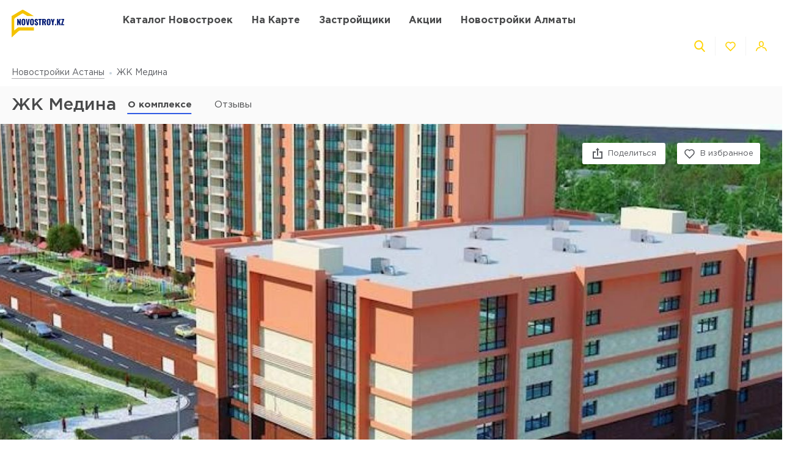

--- FILE ---
content_type: text/html; charset=UTF-8
request_url: https://novostroy.kz/zhk-medina
body_size: 28302
content:
<!DOCTYPE html>
<html lang="ru" dir="ltr">
<!-- (c) студия Wezom | www.wezom.com.ua -->
<head>
    
<meta charset="utf-8">
<meta http-equiv="x-ua-compatible" content="ie=edge">
<title>ЖК Медина, Астана - актуальные цены на квартиры от застройщика АстанаСервисСтройМонтаж-01</title>
    <meta name="description" lang="ru-ru"
          content="Продажа квартир в ЖК Медина, Астана от застройщика АстанаСервисСтройМонтаж-01. Актуальные цены, планировки, ход строительства, акции и скидки.">
<link href="https://api.mapbox.com/mapbox-gl-js/v1.12.0/mapbox-gl.css" rel="stylesheet" media="none" onload="if(media!=='all')media='all'"/>

    <link rel="canonical" href="//novostroy.kz/zhk-medina"/>
<meta property="og:title" content="ЖК Медина, Астана - актуальные цены на квартиры от застройщика АстанаСервисСтройМонтаж-01">
<meta property="og:type" content="website">
<meta property="og:site_name" content="novostroy.kz">
<meta property="og:url"
      content="https://novostroy.kz/zhk-medina">
<meta property="og:description" content="Продажа квартир в ЖК Медина, Астана от застройщика АстанаСервисСтройМонтаж-01. Актуальные цены, планировки, ход строительства, акции и скидки.">
<meta property="og:image" content="/Media/assets/images/logo-vnkz.svg"/>
<meta property="og:img" content="/Media/assets/images/logo-vnkz.svg"/>
<link rel="image_src" href="/Media/assets/images/logo-vnkz.svg"/>
<meta name="twitter:image:src" content="/Media/assets/images/logo-vnkz.svg"/>


<meta name="format-detection" content="telephone=no">
<meta name="format-detection" content="address=no">


<meta name="HandheldFriendly" content="True">
<meta name="MobileOptimized" content="320">
<meta name="apple-mobile-web-app-capable" content="yes">
<meta name="viewport" content="width=device-width, minimum-scale=1.0, maximum-scale=1.0, user-scalable=no">

<link rel="apple-touch-icon" sizes="180x180" href="/Media/assets/favicons/apple-touch-icon.png">
<link rel="icon" type="image/png" sizes="32x32" href="/Media/assets/favicons/favicon-32x32.png">
<link rel="icon" type="image/png" sizes="16x16" href="/Media/assets/favicons/favicon-16x16.png">
<link rel="manifest" href="/Media/assets/favicons/manifest.json">
<link rel="mask-icon" href="/Media/assets/favicons/safari-pinned-tab.svg" color="#ffd200">
<meta name="apple-mobile-web-app-title" content="Vse Novostroyki">
<meta name="application-name" content="Vse Novostroyki">
<meta name="msapplication-TileColor" content="#305be4">
<meta name="msapplication-TileImage" content="/Media/assets/favicons/mstile-144x144.png">
<meta name="msapplication-config" content="/Media/assets/favicons/browserconfig.xml">
<meta name="theme-color" content="#ffd200">
<script id="projectConfig">
	window.initConfig = {
		route: {
			media: '../../Media',
			ajax: {
				gmap: {
					builder: '',
					complex: '//novostroy.kz/ajax/getPosition',
                    infoWindowNew: '//novostroy.kz/ajax/mapItem'
                },
                favorites:{
                    default: '//novostroy.kz/ajax/favorites',
                    projects: '//novostroy.kz/ajax/favoritesProjects'
                },
                filter: {
                    main: '//novostroy.kz/ajax/getParamsFilter',
                    layout: '//novostroy.kz/ajax/getLayoutFilter',
                    construction: '//novostroy.kz/ajax/getConstructionFilter',
                },
                livesearch: '//novostroy.kz/ajax/search',
                currencies: '//novostroy.kz/ajax/setCurrency'
            }
		},
		googleMapsApi: {
			key: 'AIzaSyDNNjQ50A_ELwkYQ-3OtEQLdfvRDHUWanM'
		}
	}
</script>

<style>html{-ms-text-size-adjust:100%;-webkit-text-size-adjust:100%}body{margin:0}article,aside,footer,header,nav,section{display:block}h1{font-size:2em;margin:.67em 0}figcaption,figure,main{display:block}figure{margin:1em 40px}hr{-webkit-box-sizing:content-box;box-sizing:content-box;height:0;overflow:visible}pre{font-family:monospace,monospace;font-size:1em}a{background-color:transparent;-webkit-text-decoration-skip:objects}abbr[title]{border-bottom:none;text-decoration:underline;-webkit-text-decoration:underline dotted;text-decoration:underline dotted}b,strong{font-weight:inherit;font-weight:bolder}code,kbd,samp{font-family:monospace,monospace;font-size:1em}dfn{font-style:italic}mark{background-color:#ff0;color:#000}small{font-size:80%}sub,sup{font-size:75%;line-height:0;position:relative;vertical-align:baseline}sub{bottom:-.25em}sup{top:-.5em}audio,video{display:inline-block}audio:not([controls]){display:none;height:0}img{border-style:none}svg:not(:root){overflow:hidden}button,input,optgroup,select,textarea{font-family:sans-serif;font-size:100%;line-height:1.15;margin:0}button,input{overflow:visible}button,select{text-transform:none}[type=reset],[type=submit],button,html [type=button]{-webkit-appearance:button}[type=button]::-moz-focus-inner,[type=reset]::-moz-focus-inner,[type=submit]::-moz-focus-inner,button::-moz-focus-inner{border-style:none;padding:0}[type=button]:-moz-focusring,[type=reset]:-moz-focusring,[type=submit]:-moz-focusring,button:-moz-focusring{outline:1px dotted ButtonText}fieldset{padding:.35em .75em .625em}legend{-webkit-box-sizing:border-box;box-sizing:border-box;color:inherit;display:table;max-width:100%;padding:0;white-space:normal}progress{display:inline-block;vertical-align:baseline}textarea{overflow:auto}[type=checkbox],[type=radio]{-webkit-box-sizing:border-box;box-sizing:border-box;padding:0}[type=number]::-webkit-inner-spin-button,[type=number]::-webkit-outer-spin-button{height:auto}[type=search]{-webkit-appearance:textfield;outline-offset:-2px}[type=search]::-webkit-search-cancel-button,[type=search]::-webkit-search-decoration{-webkit-appearance:none}::-webkit-file-upload-button{-webkit-appearance:button;font:inherit}details,menu{display:block}summary{display:list-item}canvas{display:inline-block}[hidden],template{display:none}html{position:relative;height:auto;min-height:100%;font-family:Gotham Pro,-apple-system,BlinkMacSystemFont,Segoe UI,Helvetica,Arial,sans-serif;color:#80848d;line-height:1.15;font-size:12px}*,:after,:before{-webkit-box-sizing:inherit;box-sizing:inherit}body{position:relative;height:auto;min-height:100%;-webkit-box-sizing:border-box;box-sizing:border-box;min-width:320px;background-color:#fff;overflow-x:hidden;overflow-y:scroll!important;-webkit-transition:opacity .25s ease;transition:opacity .25s ease}body .overlay{content:"";position:fixed;top:0;left:0;bottom:0;z-index:1;display:block;width:100vw;background-color:transparent;-webkit-tap-highlight-color:rgba(0,0,0,0);cursor:pointer;opacity:0;visibility:hidden;-webkit-transition-property:opacity,background-color;transition-property:opacity,background-color;-webkit-transition-duration:.25s;transition-duration:.25s;-webkit-transition-timing-function:ease;transition-timing-function:ease}body.script-error{opacity:1!important}body.waiting-for-tap{cursor:pointer;-webkit-tap-highlight-color:rgba(0,0,0,0)}body.mobile-menu-is-open{overflow:hidden!important}body.mobile-menu-is-open .overlay{z-index:105;background-color:rgba(0,0,0,.6);opacity:1;visibility:visible}a{color:inherit;text-decoration:underline}b,strong{font-weight:700}pre{padding:1.2em;-moz-tab-size:4;-o-tab-size:4;tab-size:4;border-width:0;white-space:pre-wrap;word-wrap:break-word;font-family:Consolas,Liberation Mono,Menlo,Courier,monospace}img{max-width:100%;height:auto}small{display:inline-block;vertical-align:text-bottom}a svg,button svg{pointer-events:none}audio[controls]{display:block;width:100%}iframe,video{max-width:100%}.hr,hr{display:block;width:100%;margin:1.375rem 0;border-width:0;border-top:1px solid #fafafa;opacity:1}button,input,select,textarea{background-color:#fff;border-radius:0;font-family:Gotham Pro,-apple-system,BlinkMacSystemFont,Segoe UI,Helvetica,Arial,sans-serif;-webkit-appearance:none;-moz-appearance:none;appearance:none}[type=reset],[type=submit],button,html [type=button]{-webkit-appearance:none}.is-disabled,[disabled]{opacity:.5;pointer-events:none;-webkit-transition:opacity .2s ease;transition:opacity .2s ease}.content{-webkit-box-flex:1;-ms-flex-positive:1;flex-grow:1;-ms-flex-negative:0;flex-shrink:0;background-color:#fff}::-moz-selection{background-color:#ffd200;color:#fff;text-shadow:none}::selection{background-color:#ffd200;color:#fff;text-shadow:none}.no-mobiledevice ::-webkit-scrollbar{width:6px;height:6px}.no-mobiledevice ::-webkit-scrollbar-track{border-radius:10px;background:rgba(0,0,0,.1)}.no-mobiledevice ::-webkit-scrollbar-thumb{width:6px;border-radius:10px;background:rgba(0,0,0,.4);cursor:pointer;-webkit-transition:background .25s ease;transition:background .25s ease}.no-mobiledevice ::-webkit-scrollbar-thumb:hover{background:rgba(0,0,0,.6)}.no-mobiledevice ::-webkit-scrollbar-thumb:active{background:rgba(0,0,0,.8)}.lozad{opacity:0;-webkit-transition:opacity .25s ease;transition:opacity .25s ease}.lozad.lozad--is-ready,.lozad.section--with-bgi-and-overlay{opacity:1}::-webkit-scrollbar{width:6px}._vertical-centering:before{content:"";display:inline-block;vertical-align:middle;width:0;height:100%;overflow:hidden}._visuallyhidden{position:absolute!important;clip:rect(1px 1px 1px 1px);clip:rect(1px,1px,1px,1px);height:1px!important;width:1px!important;margin:-1px;padding:0!important;border:none!important;overflow:hidden}._odd-nth-child-bg:nth-child(odd){background-color:#fafafa}._gradient-truncate{position:relative}._gradient-truncate:after{content:"\00a0";position:absolute;bottom:0;right:0;z-index:1;display:block;width:50%;max-width:200px;background-image:-webkit-gradient(linear,left top,right top,from(hsla(0,0%,100%,.0001)),color-stop(75%,#fff));background-image:linear-gradient(90deg,hsla(0,0%,100%,.0001),#fff 75%);font-size:inherit;font-weight:inherit;line-height:inherit;text-align:right}._text-truncate{overflow:hidden;text-overflow:ellipsis}._nowrap,._text-truncate{white-space:nowrap}._highlight{position:relative;-webkit-transition:color .25s ease,background-color .25s ease;transition:color .25s ease,background-color .25s ease}._highlight:after,._highlight:before{content:"";position:absolute;left:0;z-index:1;display:block;width:100%;height:2px;background-color:#e4bc00}._highlight:before{top:100%;-webkit-transition:top .25s ease;transition:top .25s ease}._highlight:after{bottom:-2px}._highlight:hover:before{top:-2px}._ovh{overflow:hidden}button::-moz-focus-inner{padding:0;border:0}html{margin-right:0!important}.text{color:#48494a;font-size:14px;font-weight:400;line-height:1.428}.text--building-name{color:#fff;font-size:1rem;font-weight:700;text-transform:uppercase}.svgi,.svgi svg{display:block}.svgi svg{max-width:100%;max-height:100%}.svgi--heart{width:22px;height:22px;fill:none;stroke:inherit;stroke-width:2px}.has-favorites .svgi--heart{fill:inherit}.logo{width:98px;margin-bottom:-2px}.logo,.logo__img{display:block}.button{position:relative;-webkit-box-sizing:border-box;box-sizing:border-box;display:-webkit-inline-box;display:-ms-inline-flexbox;display:inline-flex;padding:.25em 1em;background-color:#fff;border:none;color:inherit;font-size:14px;line-height:1;text-align:center;text-decoration:none;outline:none}.button,.button__content{-webkit-box-pack:center;-ms-flex-pack:center;justify-content:center;-webkit-box-align:center;-ms-flex-align:center;align-items:center}.button__content{display:-webkit-box;display:-ms-flexbox;display:flex;width:100%}.button__svgi,.button__text{position:relative}.button__svgi{-ms-flex-negative:0;flex-shrink:0;width:1.42857em;height:1.42857em;fill:#ffd200}.button__svgi svg{position:absolute;top:0;left:0;right:0;bottom:0;margin:auto}.button__svgi--left{margin-right:12px}.button__svgi--right{margin-left:12px}.button--block{width:100%}.button--icon-only{width:30px;height:30px;padding:0;background-color:rgba(0,0,0,.25);border-radius:3px}.button--icon-only .button__svgi{width:1.28571em;height:1.28571em;margin:0;padding:0;fill:#fff}.button--brand{padding:20px 25px;background-color:#ffd200;color:#48494a;font-size:14px;font-weight:700;text-align:center;text-transform:uppercase}.button--air{padding:6px 0;background-color:transparent;color:#595b60;line-height:1}.button--air .button__svgi{fill:#ffd200}.button--air .button__text{display:inline;border-bottom:1px solid rgba(89,91,96,.5)}.button--tdn{text-decoration:none!important}.button--tdn .button__text{border:none!important}.button--white{color:#fff}.button--white .button__svgi{fill:#fff}.button--white .button__text{border-color:hsla(0,0%,100%,.5)}.button--accent{padding:8px 20px;border-radius:3px;-webkit-box-shadow:0 13px 22.08px 1.92px rgba(25,79,250,.45);box-shadow:0 13px 22.08px 1.92px rgba(25,79,250,.45);background-color:#305be4;color:#fff;font-size:14px;font-weight:400;white-space:nowrap}.button--favorites .button__svgi{fill:none;stroke:#ffd200}.button--favorites.has-favorites:after{content:attr(data-favorites-count);position:absolute;top:22px;left:20px;z-index:1;display:block;width:34px;color:#48494a;font-size:10px;font-weight:400;text-align:left;-webkit-backface-visibility:hidden;backface-visibility:hidden}.button--favorites.has-favorites .button__svgi{fill:#ffd200;stroke:#ffd200}.button--for-building-name{padding:.375rem 0;font-size:.875rem}.dropdown{position:relative}.dropdown__heading{display:-webkit-box;display:-ms-flexbox;display:flex;-webkit-box-align:center;-ms-flex-align:center;align-items:center;padding:9px}.dropdown__title{display:inline-block;color:#3e4553;font-size:12px;font-weight:400}.dropdown__icon{display:inline-block;margin-left:.5rem;width:14px;height:8px}.dropdown__icon .svgi{width:100%;height:100%;fill:#b9c0cf}.dropdown__body{position:absolute;top:100%;left:0;z-index:9;display:block;width:100%;max-width:300px;background-color:#fff;-webkit-box-shadow:0 5px 4.6px .4px rgba(23,24,25,.05);box-shadow:0 5px 4.6px .4px rgba(23,24,25,.05);overflow:hidden;opacity:0;-webkit-transform:translateY(-6px) translateZ(0);transform:translateY(-6px) translateZ(0)}.dropdown__list{list-style:none;margin:0;padding:0}.dropdown__item{display:block;padding:4px 0}.dropdown__link{display:block;padding:4px 9px;color:#3e4553;font-size:12px;font-weight:400;line-height:1.3;text-decoration:none}.dropdown--currencies .dropdown__title,.dropdown--langs .dropdown__title,.dropdown__link{text-transform:uppercase}.select-box{position:relative;display:block;width:100%;min-width:9.375rem;height:45px;-webkit-box-shadow:0 5px 4.6px .4px rgba(23,24,25,.05);box-shadow:0 5px 4.6px .4px rgba(23,24,25,.05);background-color:#fff;background-repeat:no-repeat;background-position:calc(100% - 20px) 50%}.select-box__heading{display:-webkit-box;display:-ms-flexbox;display:flex;-webkit-box-align:center;-ms-flex-align:center;align-items:center;height:100%;padding:0 3rem 0 .9375rem}.select-box__checked{display:inline-block;max-width:100%;color:#3e4553;font-size:14px;font-weight:400;white-space:nowrap;overflow:hidden;text-overflow:ellipsis}.select-box__content{position:absolute;top:100%;left:0;z-index:4;display:block;width:100%;max-height:300px;background-color:#fff;-webkit-box-shadow:0 5px 4.6px .4px rgba(23,24,25,.05);box-shadow:0 5px 4.6px .4px rgba(23,24,25,.05);overflow:hidden;opacity:0;-webkit-transform:translateY(-6px) translateZ(0);transform:translateY(-6px) translateZ(0)}.select-box__list{list-style:none;margin:0;padding:.3125rem 0 .625rem}.select-box__item{display:block}.select-box__link{display:block;padding:4px .9375rem;color:#3e4553;font-size:14px;font-weight:400;line-height:1.3;text-decoration:none}.select-box--building-by-regions{height:50px}.select-box--building-by-regions .select-box__checked{font-size:15px}.select-box--building-by-regions .select-box__link{padding:10px 15px;font-size:15px}.tooltip{z-index:7;border-radius:3px;-webkit-filter:drop-shadow(0 1px 6.23px rgba(23,24,25,.15));filter:drop-shadow(0 1px 6.23px rgba(23,24,25,.15));line-height:1.2;text-align:center;visibility:hidden;opacity:0;-webkit-backface-visibility:hidden;backface-visibility:hidden}.tooltip,.tooltip:after{position:absolute;display:block}.tooltip:after{content:"";z-index:1;width:0;height:0;border:6px solid transparent}.tooltip--bottom{top:calc(100% + 12px);margin-top:4px}.tooltip--bottom,.tooltip--bottom:after{left:50%;-webkit-transform:translateX(-50%);transform:translateX(-50%)}.tooltip--bottom:after{bottom:100%;border-bottom-color:inherit}.tooltip--white{background-color:#fff;border-color:#fff;color:#48494a}.tooltip--auto{min-width:auto;width:auto;max-width:none;padding:16px;font-size:14px}.has-tooltip{position:relative;display:inline-block}.nice-group{display:-webkit-box;display:-ms-flexbox;display:flex;-webkit-box-align:center;-ms-flex-align:center;align-items:center}.nice-group__item{position:relative}.nice-group__item:first-child{margin-left:0!important}.nice-group__item:last-child{margin-right:0!important}.nice-group__item:not(:first-child):before{content:"";position:absolute;top:0;bottom:0;z-index:1;display:block;width:0;border-left:1px solid #f3f3f3}.nice-group--def .nice-group__item{margin:0 4px}.mobile-menu .nice-group--def .nice-group__item{margin:0 14px}.nice-group--def .nice-group__item:not(:first-child):before{display:none}.mobile-menu .nice-group--def .nice-group__item:not(:first-child):before{display:block;right:calc(100% + 14px)}.nice-group--sm .nice-group__item{margin:0 6px}.nice-group--sm .nice-group__item:not(:first-child):before{right:calc(100% + .375rem)}.nice-group--in-mobile-menu{-webkit-box-pack:center;-ms-flex-pack:center;justify-content:center}.navbar{display:block;width:100%;padding:8px 0}.navbar__list{list-style:none;display:-webkit-box;display:-ms-flexbox;display:flex;-webkit-box-pack:justify;-ms-flex-pack:justify;justify-content:space-between;-webkit-box-align:center;-ms-flex-align:center;align-items:center;margin:0 -6px;padding:0}.navbar__item{display:block}.navbar__list .navbar__item+.navbar__item{margin-left:1.24988rem}.navbar__link{display:block;padding:6px;color:#48494a;font-size:14px;font-weight:700;text-transform:uppercase;text-decoration:none}.slider,.slider__item{position:relative}.slider__item{z-index:1;display:block}.slider__item.is-active{z-index:2}.slider__dots{display:block;width:100%;text-align:center}.slider__dot{position:relative;display:inline-block;width:16px;height:16px;margin:4px 6px;padding:0;border:none;border-radius:50%;background-color:#fff;-webkit-box-shadow:0 5px 4.6px .4px rgba(23,24,25,.05);box-shadow:0 5px 4.6px .4px rgba(23,24,25,.05);font-size:0;outline:none}.slider__dot:after{content:"";position:absolute;top:0;left:0;bottom:0;right:0;z-index:1;display:block;width:100%;height:100%;margin:auto;background-color:#ffd200;border-radius:inherit;-webkit-transform-origin:center;transform-origin:center;-webkit-transform:scale(0);transform:scale(0)}.slider__dot.is-active{border-color:#ffd200}.slider__dot.is-active:after{-webkit-transform:scale(1);transform:scale(1)}.slider__arrow{position:absolute;top:50%;-webkit-transform:translateY(-50%) translateZ(0);transform:translateY(-50%) translateZ(0);z-index:3;display:block;width:44px;height:38px;padding:0;border:none;background-color:rgba(0,0,0,.4);font-size:0;outline:none}.slider__arrow .svgi{position:absolute;top:0;left:0;right:0;bottom:0;z-index:3;width:12px;height:20px;margin:auto;fill:#b4b4b4;-webkit-transform:translateX(0) translateZ(0);transform:translateX(0) translateZ(0)}.slider__arrow .svgi svg{width:100%;height:100%;margin:auto}.slider__arrow--prev{left:0}.slider__arrow--next{right:0}.slider.has-dots{margin-bottom:1.875rem}.slider.has-dots .slider__dots{position:absolute;bottom:-1.875rem;left:0;z-index:1}.slider--builder-media-cards{max-width:100%}.slider--builder-media-cards .slider__stage{margin-bottom:-15px;padding-bottom:15px}.slider--builder-media-cards .slider__stage>div{display:-webkit-box;display:-ms-flexbox;display:flex;-webkit-box-pack:center;-ms-flex-pack:center;justify-content:center;min-width:100%!important}.slider--builder-media-cards .slider__item{height:100%;padding:0 10px}.slider--builder-media-cards .slider__dots{display:none}.slider--builder-media-cards .slider__arrow{display:block;background-color:transparent}.slider--builder-media-cards .slider__arrow .svgi{width:18px;height:32px}.slider--builder-media-cards .slider__arrow--prev{left:-25px}.slider--builder-media-cards .slider__arrow--next{right:-25px}.site-search{position:relative;z-index:3;width:100%;outline:none}.site-search,.site-search__heading{display:block}.site-search__body{position:absolute;top:100%;left:0;z-index:6;display:block;width:100%;padding:0;background-color:#fff;-webkit-box-shadow:0 5px 4.6px .4px rgba(23,24,25,.15);box-shadow:0 5px 4.6px .4px rgba(23,24,25,.15);opacity:0;-webkit-transform:translateY(-6px) translateZ(0);transform:translateY(-6px) translateZ(0)}.site-search__control{position:relative;display:-webkit-box;display:-ms-flexbox;display:flex;-webkit-box-shadow:0 4px 4.6px .4px rgba(23,24,25,.1);box-shadow:0 4px 4.6px .4px rgba(23,24,25,.1)}.site-search__input{-webkit-box-flex:1;-ms-flex-positive:1;flex-grow:1;-ms-flex-negative:0;flex-shrink:0;-ms-flex-preferred-size:auto;flex-basis:auto;display:block;height:100%}.site-search__input:after{content:attr(data-short-query);position:absolute;top:100%;left:0;z-index:1;display:none;width:100%;padding:.5rem 1.25rem;-webkit-box-shadow:0 5px 4.6px .4px rgba(23,24,25,.05);box-shadow:0 5px 4.6px .4px rgba(23,24,25,.05);background-color:#fff;color:#dd6540;font-size:12px;text-align:left;white-space:nowrap;overflow:hidden;text-overflow:ellipsis}.site-search__input input{display:block;width:100%;height:100%;padding:12px 20px;border-width:1px;border-style:solid;border-color:#ededed transparent #ededed #ededed;outline:none}.site-search__input input::-webkit-input-placeholder{color:#a2a2a2;font-size:14px;font-weight:400}.site-search__input input:-ms-input-placeholder,.site-search__input input::-ms-input-placeholder{color:#a2a2a2;font-size:14px;font-weight:400}.site-search__button-text{-webkit-box-flex:0;-ms-flex-positive:0;flex-grow:0;-ms-flex-negative:0;flex-shrink:0;display:block;height:100%}.site-search__button-text .button{width:100%;height:100%;padding:14px 34px}.site-search__button-icon{display:none}.site-search__button-close,.site-search__button-search{height:100%;border-radius:0;border-width:1px;border-style:solid;-webkit-box-shadow:none;box-shadow:none;background-color:#fff}.site-search__button-close{border-color:#ededed transparent #ededed #ededed}.site-search__button-close .button__svgi{fill:#c5c5c5}.site-search__button-search{border-color:#ededed #ededed #ededed transparent}.site-search__button-search .button__svgi{fill:#ffd200}.site-search__suggestion{position:relative;display:block;width:100%;padding:1.25rem 1.75rem;max-height:450px;background-color:#fff;overflow:hidden}.site-search__all-results{display:block;padding:.9375rem 1.75rem;border-top:1px solid #fafafa}.site-search__all-results-link{display:inline-block;border-bottom:1px solid rgba(19,52,127,.2);color:rgba(19,52,127,.7);font-size:14px;font-weight:400;text-decoration:none}.site-search--def .site-search__button-text{-ms-flex-preferred-size:120px;flex-basis:120px;display:none}.site-search--def .site-search__button-icon{display:block}.site-search--def .site-search__button-close,.site-search--def .site-search__button-search{width:45px}.site-search--def .site-search__control{height:45px}.site-search--def .site-search__input input{border-color:#ededed transparent;padding:12px 10px}.site-search--def .site-search__body{left:1px;width:calc(100% - 2px)}.site-search--def .site-search__all-results,.site-search--def .site-search__suggestion{padding-left:56px}.site-search--lg{max-width:740px}.site-search--lg .site-search__button-text{-ms-flex-preferred-size:180px;flex-basis:180px;display:none}.site-search--lg .site-search__button-icon{display:block}.site-search--lg .site-search__control{height:55px}.site-search--lg .site-search__button-search{width:55px}.media-card{display:-webkit-box;display:-ms-flexbox;display:flex}.media-card__aside{-ms-flex-negative:0;flex-shrink:0;margin-right:1.25rem}.media-card__link-container{width:100%;display:-webkit-box;display:-ms-flexbox;display:flex;-webkit-box-pack:justify;-ms-flex-pack:justify;justify-content:space-between;-webkit-box-align:center;-ms-flex-align:center;align-items:center;font-size:.875rem}.media-card__developer-logo{max-height:30px;width:auto}.media-card__developer{display:-webkit-box;display:-ms-flexbox;display:flex;-webkit-box-align:center;-ms-flex-align:center;align-items:center;text-decoration-skip-ink:none}.media-card__city{margin-bottom:1.5625rem;font-size:.875rem}.media-card__img{display:block;margin:0 auto}.media-card__img[href]{text-decoration:none}.media-card__img img{display:block;margin:0 auto;-webkit-backface-visibility:hidden;backface-visibility:hidden}.media-card__main{-webkit-box-flex:1;-ms-flex-positive:1;flex-grow:1}.media-card__title{display:block;color:#48494a;font-size:1rem;font-weight:700;text-transform:uppercase;text-decoration:none;min-height:1.15em;line-height:1.15}.media-card__desc{display:block;margin-bottom:12px;color:#48494a;font-size:.875rem;font-weight:400;line-height:1.5}.media-card__desc strong{font-weight:700}.media-card__link{display:inline-block;border-bottom:1px solid rgba(19,52,127,.2);color:rgba(19,52,127,.7);font-size:.875rem;font-weight:400;text-decoration:none}.media-card__link--flex-shrink-none{-ms-flex-negative:0;flex-shrink:0}.media-card--builder{-webkit-box-align:center;-ms-flex-align:center;align-items:center;max-width:400px;height:100%;margin:0 auto;padding:1.125rem;-webkit-box-shadow:0 5px 4.6px .4px rgba(23,24,25,.05);box-shadow:0 5px 4.6px .4px rgba(23,24,25,.05);background-color:#fff}.media-card--builder .media-card__aside{-ms-flex-negative:1;flex-shrink:1;max-width:7.5rem;min-width:5rem;margin-right:1.25rem}.media-card--builder .media-card__desc{height:2.625rem;font-size:.875rem;font-weight:400;line-height:1.5;overflow:hidden}.social__list{list-style:none;display:-webkit-box;display:-ms-flexbox;display:flex;-webkit-box-align:center;-ms-flex-align:center;align-items:center;margin:0;padding:0}.social__item{display:block}.social__item+.social__item{margin-left:1.5625rem}.social__link{display:block}.social__link .svgi{fill:none;fill-rule:evenodd}.social__link .svgi--fb{stroke:#ffd200;stroke-linejoin:round;stroke-width:2px}.social__link .svgi--inst{fill:#ffd200}.links-bundle{display:block}.links-bundle__heading{display:block;margin-bottom:.9375rem}.links-bundle__title{display:block;color:#80868e;font-size:16px;font-weight:500}.developer__link{display:inline-block}.copyright,.developer__img{display:block}.copyright{color:#80868e;font-size:12px;font-weight:400;line-height:1.666}.mobile-menu{position:fixed;top:0;left:0;bottom:0;z-index:110;display:block;width:90vw;max-width:295px;background-color:#fff;color:#fff;overflow:auto;-webkit-transform:translateX(-100%) translateZ(0);transform:translateX(-100%) translateZ(0);opacity:0}.mobile-menu__heading{display:block;padding:30px 14px 26px;border-bottom:1px solid #f3f3f3}.mobile-menu__body{display:block;padding:12px 14px 16px}.mobile-menu__logo{display:block;max-width:98px;margin-bottom:5px}.mobile-menu__logo img{display:block}.mobile-menu__list{list-style:none;margin:-10px 0;padding:0}.mobile-menu__item{display:-webkit-box;display:-ms-flexbox;display:flex;-webkit-box-align:start;-ms-flex-align:start;align-items:flex-start;margin:28px 0}.mobile-menu__icon{position:relative;width:20px;height:20px;margin-right:10px;fill:#ffd200}.mobile-menu__icon svg{position:absolute;top:0;left:0;right:0;bottom:0;z-index:1;display:block;margin:auto}.mobile-menu__link{display:inline-block;margin:0;padding:0;color:#48494a;font-size:14px;font-weight:400;line-height:1;text-decoration:none}.mobile-menu__text{display:inline-block;padding:4px 0}.mobile-menu__sublist{list-style:none;margin:15px 0 15px -1.25rem;padding:2px 0 2px 1.25rem;border-left:1px solid #ffd200}.mobile-menu__subitem{display:block;padding:2px 0}.mobile-menu__subitem .mobile-menu__link{padding:6px 0}.mobile-menu__item-carret{width:6px;height:6px;fill:#ffd200;-webkit-transform-origin:center;transform-origin:center}.go-top{position:fixed;bottom:22px;right:22px;z-index:15;display:-webkit-box;display:-ms-flexbox;display:flex;-webkit-box-pack:center;-ms-flex-pack:center;justify-content:center;-webkit-box-align:center;-ms-flex-align:center;align-items:center;width:44px;height:44px;border:2px solid transparent;border-radius:12px;background-color:rgba(48,91,228,.5);opacity:0;-webkit-transform:scale(.5);transform:scale(.5)}.go-top .svgi{width:34%;height:50%;fill:#fff}.go-top .svgi svg{margin:auto}.wrapper{position:relative;display:-webkit-box;display:-ms-flexbox;display:flex;-webkit-box-orient:vertical;-webkit-box-direction:normal;-ms-flex-direction:column;flex-direction:column;height:auto;min-height:100vh;min-width:320px;background-color:#fff}.container{width:calc(100% - 2.5rem);-ms-flex-preferred-size:100%;flex-basis:100%;max-width:1400px;-webkit-box-sizing:content-box;box-sizing:content-box;padding-left:1.25rem;padding-right:1.25rem;margin-left:auto;margin-right:auto}.container:after,.container :after,.container:before,.container :before,.container>*{-webkit-box-sizing:border-box;box-sizing:border-box}.container .container{width:100%;padding-left:0;padding-right:0}.container:after,.container:before{content:"";display:table}.container:after{clear:both}.header{position:relative;z-index:6;display:block;padding:8px 0;background-color:#fff}.page-is-on-top .header{-webkit-box-shadow:none;box-shadow:none}.header__top .button{font-size:13px}.header__top .dropdown__link,.header__top .dropdown__title{font-size:12px}.header__site-search{position:fixed;top:0;left:0;z-index:100;width:100%;max-width:100%;-webkit-transform:translateY(-150%) translateZ(0);transform:translateY(-150%) translateZ(0)}.header__control-button{padding-left:6px;padding-right:6px}.section{position:relative;padding:2.8125rem 0}.section__heading{display:block;margin-bottom:1.875rem}.section__title{display:block;color:#48494a;font-size:1.875rem;font-weight:500}.section__footer{display:block;margin-top:1.875rem}.section__site-search{margin:0 auto}.section--with-bgi-and-overlay{background-repeat:no-repeat;background-position:50% 50%;background-size:cover}.section--with-bgi-and-overlay:after{content:"";position:absolute;top:0;left:0;z-index:1;width:100%;height:100%;display:block;background-color:rgba(26,28,33,.5)}.section--with-bgi-and-overlay .section__content,.section--with-bgi-and-overlay .section__footer,.section--with-bgi-and-overlay .section__heading{position:relative;z-index:2}.section--hero{z-index:auto;display:-webkit-box;display:-ms-flexbox;display:flex;-webkit-box-orient:vertical;-webkit-box-direction:normal;-ms-flex-direction:column;flex-direction:column;min-height:33.59375vw;margin-bottom:-3.75rem;padding:2.5rem 0 3.75rem}.section--hero+.section{position:relative;z-index:1}.section--hero .section__heading{padding-bottom:.9375rem}.section--hero .section__content{z-index:3;-webkit-box-flex:1;-ms-flex-positive:1;flex-grow:1;-ms-flex-negative:0;flex-shrink:0}.section--hero .section__title{display:block;color:#fff;font-size:2.75rem;font-weight:700;text-align:center;text-transform:uppercase}.section--builder-promo{display:-webkit-box;display:-ms-flexbox;display:flex;-webkit-box-orient:vertical;-webkit-box-direction:normal;-ms-flex-direction:column;flex-direction:column;-webkit-box-pack:center;-ms-flex-pack:center;justify-content:center;-webkit-box-align:center;-ms-flex-align:center;align-items:center;height:29.6875vw;min-height:300px;padding:1.5625rem 0}.section--building-cards{z-index:1;padding-top:.875rem;padding-bottom:.875rem}.section--buildings-by-regions{z-index:10;padding:4.375rem 0 5rem}.section--buildings-by-regions:after{background-color:rgba(27,65,186,.8)}.section--buildings-by-regions .section__title{color:#fff}.section--advantages .section__heading{margin-bottom:3.125rem}.section--separated{padding:2.5rem 0}.section--separated .grid--spaces-section-separated{margin:-2.5rem -1.25rem}.section--separated .grid--spaces-section-separated>*{padding:2.5rem 1.31579rem}.section--separated .section__heading{margin-bottom:2.8125rem}.section--separated .section--news{padding:0}.section--contacts{background-color:#fff}.section--pagination{padding:1.5625rem 0 0}.section--lk-form-user-data{padding:2.8125rem 0 7.5rem}.section--small-heading .section__title{font-size:16px;font-weight:700;text-transform:uppercase;text-align:center}.section--search{padding:1.25rem 0 4.6875rem}.section--search+.section--search{padding-top:0}.section--search .section__title{font-size:1.5rem;font-weight:700;text-transform:uppercase;text-align:center}.section--error-404{padding:3.75rem 0 5.625rem}.section--building-view-cover{padding:0}.section--building-view-cover .section__content>.container{position:absolute;top:0;left:50%;-webkit-transform:translateX(-50%) translateZ(0);transform:translateX(-50%) translateZ(0);z-index:1;display:block}.section--building-view-gallery-slider{padding:12px 0 28px;background-color:#fafafa}.section--gmap{padding:0}.section--wysiwyg{padding-top:5px}.grid{display:-webkit-box;display:-ms-flexbox;display:flex;-ms-flex-wrap:wrap;flex-wrap:wrap;list-style:none;padding:0;margin:0}.grid--hspaces-md{margin-left:-.46875rem;margin-right:-.46875rem}.grid--hspaces-md>*{padding-left:.46875rem;padding-right:.46875rem}.grid--hspaces-def{margin-left:-.625rem;margin-right:-.625rem}.grid--hspaces-def>*{padding-left:.625rem;padding-right:.625rem}.grid--spaces-def{margin:-.625rem}.grid--spaces-def>*{padding:.625rem}.grid--spaces-lg>*{padding:.78125rem}.grid--spaces-xl{margin:-.9375rem}.grid--spaces-xl>*{padding:.9375rem}.gcell{position:relative;min-width:0;min-height:1px;-webkit-box-sizing:border-box;box-sizing:border-box}.gcell--auto{-ms-flex-preferred-size:auto;flex-basis:auto;width:auto;max-width:none;min-width:1px}.gcell--12{-ms-flex-preferred-size:100%;flex-basis:100%;width:100%;max-width:100%}._flex{display:-webkit-box;display:-ms-flexbox;display:flex}._items-center{-webkit-box-align:center;-ms-flex-align:center;align-items:center}._ml-auto{margin-left:auto}._mr-ms{margin-right:.625rem}._mt-def{margin-top:1.25rem}._ml-lg{margin-left:1.5625rem}._pt-mg{padding-top:2.5rem}._text-right{text-align:right}._text-center{text-align:center}._hide{display:none!important}@media only screen and (min-width:360px){.mobile-menu{max-width:320px}}@media only screen and (min-width:376px){.section--hero{margin-bottom:-4.0625rem;padding:3.75rem 0 4.0625rem}.section--hero .section__title{font-size:3.125rem}.gcell--xs-12{-ms-flex-preferred-size:100%;flex-basis:100%;width:100%;max-width:100%}}@media only screen and (min-width:481px){html{font-size:13px}.section--search .section__title{text-align:left}.section--error-404{padding:5rem 0 6.875rem}.gcell--sm-5{-ms-flex-preferred-size:41.66667%;flex-basis:41.66667%;width:41.66667%;max-width:41.66667%}.gcell--sm-7{-ms-flex-preferred-size:58.33333%;flex-basis:58.33333%;width:58.33333%;max-width:58.33333%}._sm-mt-none{margin-top:0}}@media only screen and (min-width:641px){.button--brand{padding:20px 44px}.nice-group--def .nice-group__item{margin:0 10px}.nice-group--def .nice-group__item:not(:first-child):before{display:block;right:calc(100% + .625rem)}.header{padding:.875rem 0}.section--hero{margin-bottom:-4.375rem;padding:5.625rem 0 4.6875rem}.section--hero .section__heading{padding-bottom:1.875rem}.section--hero .section__title{font-size:3.5rem}._ms-hide{display:none!important}}@media only screen and (min-width:768px){html{font-size:14px}.site-search--lg .site-search__button-text{display:block}.site-search--lg .site-search__button-icon{display:none}.go-top{bottom:2.75rem;right:2.75rem}.section--hero{margin-bottom:-5rem;padding:8.125rem 0 5rem}.section--hero .section__title{font-size:3.875rem}.section--separated .section__heading{margin-bottom:1.875rem}.section--pagination{padding:1.5625rem 0 1.875rem}.section--small-heading .section__title{text-align:left}.section--error-404{padding:6.875rem 0 8.125rem}}@media only screen and (min-width:800px){.slider--builder-media-cards{max-width:calc(100% - 40px);margin:0 auto}.slider--builder-media-cards.has-dots{margin-bottom:0}.slider--builder-media-cards .slider__arrow--prev{left:auto;right:100%}.slider--builder-media-cards .slider__arrow--next{right:auto;left:100%}.media-card--builder{max-width:680px}}@media only screen and (min-width:1025px){html{font-size:15px}.button--brand{padding:20px 64px}.header{padding:14px 0 11px}.section--hero{margin-bottom:-5.625rem;padding:10.625rem 0 5.3125rem}.section--hero .section__title{font-size:4.5rem}.section--separated{padding:2.5rem 0}.section--separated .grid--spaces-section-separated{margin:-2.5rem -3.33333rem}.section--separated .grid--spaces-section-separated>*{padding:2.5rem 3.50877rem}.section--error-404{padding:10rem 0 11.875rem}._def-flex-grow{-webkit-box-flex:1;-ms-flex-positive:1;flex-grow:1}._def-hide{display:none!important}}@media only screen and (min-width:1200px){.nice-group__item--search-button{display:none}.nice-group__item--search-button+.nice-group__item{margin-left:0}.nice-group__item--search-button+.nice-group__item:before{display:none!important}.navbar__list{-webkit-box-pack:start;-ms-flex-pack:start;justify-content:flex-start}.site-search--def .site-search__button-text{display:block}.site-search--def .site-search__button-icon{display:none}.site-search--def .site-search__input input{padding:12px 20px;border-color:#ededed transparent #ededed #ededed}.site-search--def .site-search__all-results,.site-search--def .site-search__suggestion{padding-left:1.75rem}.header__controls-group{display:block;width:480px;max-width:480px}.header__site-search{position:relative;top:auto;left:auto;z-index:auto;width:480px;max-width:480px;-webkit-transform:none;transform:none}}@media only screen and (min-width:1281px){html{font-size:16px}.grid--lg-hspaces-def{margin-left:-.625rem;margin-right:-.625rem}.grid--lg-hspaces-def>*{padding-left:.625rem;padding-right:.625rem}._lg-flex-nogrow{-webkit-box-flex:0;-ms-flex-positive:0;flex-grow:0}}@media only screen and (min-width:1441px){.slider--builder-media-cards{max-width:100%}}@media only screen and (max-width:1024px){::-webkit-scrollbar{-webkit-appearance:none}::-webkit-scrollbar:horizontal{height:3px}::-webkit-scrollbar-thumb{background-color:#80868e;border-radius:10px}::-webkit-scrollbar-track{border-radius:10px;background-color:#fff}.site-search--def .site-search__suggestion{max-height:224px}.header{position:-webkit-sticky;position:sticky;top:0;z-index:90;-webkit-box-shadow:0 0 3px 2px rgba(0,0,0,.15);box-shadow:0 0 3px 2px rgba(0,0,0,.15)}._def-show{display:none!important}}@media only screen and (max-width:799px){.section--slider{padding-bottom:0}}@media only screen and (max-width:640px){.header__control-button .button__text{display:none}.header__control-button .button__svgi{margin:0}._ms-show{display:none!important}}@media only screen and (max-width:480px){.section--buildings-by-regions .section__heading{max-width:200px;margin:0 auto 3.75rem;text-align:center}}</style>


<link rel="preload" href="/Media/fonts/fonts.css" as="style" onload="this.onload=null;this.rel='stylesheet'">

<script>!function(a,b){"function"==typeof define&&define.amd?define([],function(){return a.svg4everybody=b()}):"object"==typeof exports?module.exports=b():a.svg4everybody=b()}(this,function(){function a(a,b){if(b){var c=document.createDocumentFragment(),d=!a.getAttribute("viewBox")&&b.getAttribute("viewBox");d&&a.setAttribute("viewBox",d);for(var e=b.cloneNode(!0);e.childNodes.length;)c.appendChild(e.firstChild);a.appendChild(c)}}function b(b){b.onreadystatechange=function(){if(4===b.readyState){var c=b._cachedDocument;c||(c=b._cachedDocument=document.implementation.createHTMLDocument(""),c.body.innerHTML=b.responseText,b._cachedTarget={}),b._embeds.splice(0).map(function(d){var e=b._cachedTarget[d.id];e||(e=b._cachedTarget[d.id]=c.getElementById(d.id)),a(d.svg,e)})}},b.onreadystatechange()}function c(c){function d(){for(var c=0;c<l.length;){var g=l[c],h=g.parentNode;if(h&&/svg/i.test(h.nodeName)){var i=g.getAttribute("xlink:href");if(e&&(!f.validate||f.validate(i,h,g))){h.removeChild(g);var m=i.split("#"),n=m.shift(),o=m.join("#");if(n.length){var p=j[n];p||(p=j[n]=new XMLHttpRequest,p.open("GET",n),p.send(),p._embeds=[]),p._embeds.push({svg:h,id:o}),b(p)}else a(h,document.getElementById(o))}}else++c}k(d,67)}var e,f=Object(c),g=/\bTrident\/[567]\b|\bMSIE (?:9|10)\.0\b/,h=/\bAppleWebKit\/(\d+)\b/,i=/\bEdge\/12\.(\d+)\b/;e="polyfill"in f?f.polyfill:g.test(navigator.userAgent)||(navigator.userAgent.match(i)||[])[1]<10547||(navigator.userAgent.match(h)||[])[1]<537;var j={},k=window.requestAnimationFrame||setTimeout,l=document.getElementsByTagName("use");e&&d()}return c});
	;(function(){document.addEventListener("DOMContentLoaded",function(){svg4everybody()})})();</script>
<script>"use strict";!function(o){o.localStorageSupport=function(t){try{return o.localStorage.setItem(t,t),o.localStorage.removeItem(t),!0}catch(t){return!1}}("test-key"),o.localStorageWrite=function(t,e){try{o.localStorage.setItem(t,e)}catch(t){console.warn("localStorageWrite"),console.warn(t)}}}(window);</script>
            <meta name="google-site-verification" content="fWDOtzWdwI0lPfTS7JENachrmBug3xr0KIyIPH07BSM" />            <!-- Global site tag (gtag.js) - Google Analytics -->
<script async src="https://www.googletagmanager.com/gtag/js?id=UA-16478641-13"></script>
<script>
  window.dataLayer = window.dataLayer || [];
  function gtag(){dataLayer.push(arguments);}
  gtag('js', new Date());

  gtag('config', 'UA-16478641-13');
</script>
            <meta name="yandex-verification" content="2d0337ae31c1ccea" />    </head>
<body class="is-loading view-text">
<style>button::-moz-focus-inner{padding:0;border:0}html{margin-right:0!important}.svgi,.svgi svg{display:block}.svgi svg{max-width:100%;max-height:100%}.svgi--heart{width:22px;height:22px;fill:none;stroke:inherit;stroke-width:2px}.has-favorites .svgi--heart{fill:inherit}.logo{width:98px;margin-bottom:-2px}.logo,.logo__img{display:block}.button{position:relative;-webkit-box-sizing:border-box;box-sizing:border-box;display:-webkit-inline-box;display:-ms-inline-flexbox;display:inline-flex;padding:.25em 1em;background-color:#fff;border:none;color:inherit;font-size:14px;line-height:1;text-align:center;text-decoration:none;outline:none}.button,.button__content{-webkit-box-pack:center;-ms-flex-pack:center;justify-content:center;-webkit-box-align:center;-ms-flex-align:center;align-items:center}.button__content{display:-webkit-box;display:-ms-flexbox;display:flex;width:100%}.button__svgi,.button__text{position:relative}.button__svgi{-ms-flex-negative:0;flex-shrink:0;width:1.42857em;height:1.42857em;fill:#ffd200}.button__svgi svg{position:absolute;top:0;left:0;right:0;bottom:0;margin:auto}.button__svgi--left{margin-right:12px}.button--icon-only{width:30px;height:30px;padding:0;background-color:rgba(0,0,0,.25);border-radius:3px}.button--icon-only .button__svgi{width:1.28571em;height:1.28571em;margin:0;padding:0;fill:#fff}.button--brand{padding:20px 25px;background-color:#ffd200;color:#48494a;font-size:14px;font-weight:700;text-align:center;text-transform:uppercase}.button--air{padding:6px 0;background-color:transparent;color:#595b60;line-height:1}.button--air .button__svgi{fill:#ffd200}.button--air .button__text{display:inline;border-bottom:1px solid rgba(89,91,96,.5)}.button--tdn{text-decoration:none!important}.button--tdn .button__text{border:none!important}.button--accent{padding:8px 20px;border-radius:3px;-webkit-box-shadow:0 13px 22.08px 1.92px rgba(25,79,250,.45);box-shadow:0 13px 22.08px 1.92px rgba(25,79,250,.45);background-color:#305be4;color:#fff;font-size:14px;font-weight:400;white-space:nowrap}.button--favorites .button__svgi{fill:none;stroke:#ffd200}.button--favorites.has-favorites:after{content:attr(data-favorites-count);position:absolute;top:22px;left:20px;z-index:1;display:block;width:34px;color:#48494a;font-size:10px;font-weight:400;text-align:left;-webkit-backface-visibility:hidden;backface-visibility:hidden}.button--favorites.has-favorites .button__svgi{fill:#ffd200;stroke:#ffd200}.dropdown{position:relative}.dropdown__heading{display:-webkit-box;display:-ms-flexbox;display:flex;-webkit-box-align:center;-ms-flex-align:center;align-items:center;padding:9px}.dropdown__title{display:inline-block;color:#3e4553;font-size:12px;font-weight:400}.dropdown__icon{display:inline-block;margin-left:.5rem;width:14px;height:8px}.dropdown__icon .svgi{width:100%;height:100%;fill:#b9c0cf}.dropdown__body{position:absolute;top:100%;left:0;z-index:9;display:block;width:100%;max-width:300px;background-color:#fff;-webkit-box-shadow:0 5px 4.6px .4px rgba(23,24,25,.05);box-shadow:0 5px 4.6px .4px rgba(23,24,25,.05);overflow:hidden;opacity:0;-webkit-transform:translateY(-6px) translateZ(0);transform:translateY(-6px) translateZ(0)}.dropdown__list{list-style:none;margin:0;padding:0}.dropdown__item{display:block;padding:4px 0}.dropdown__link{display:block;padding:4px 9px;color:#3e4553;font-size:12px;font-weight:400;line-height:1.3;text-decoration:none}.dropdown--currencies .dropdown__title,.dropdown--langs .dropdown__title,.dropdown__link{text-transform:uppercase}.tooltip{z-index:7;border-radius:3px;-webkit-filter:drop-shadow(0 1px 6.23px rgba(23,24,25,.15));filter:drop-shadow(0 1px 6.23px rgba(23,24,25,.15));line-height:1.2;text-align:center;visibility:hidden;opacity:0;-webkit-backface-visibility:hidden;backface-visibility:hidden}.tooltip,.tooltip:after{position:absolute;display:block}.tooltip:after{content:"";z-index:1;width:0;height:0;border:6px solid transparent}.tooltip--bottom{top:calc(100% + 12px);margin-top:4px}.tooltip--bottom,.tooltip--bottom:after{left:50%;-webkit-transform:translateX(-50%);transform:translateX(-50%)}.tooltip--bottom:after{bottom:100%;border-bottom-color:inherit}.tooltip--white{background-color:#fff;border-color:#fff;color:#48494a}.tooltip--auto{min-width:auto;width:auto;max-width:none;padding:16px;font-size:14px}.has-tooltip{position:relative;display:inline-block}.nice-group{display:-webkit-box;display:-ms-flexbox;display:flex;-webkit-box-align:center;-ms-flex-align:center;align-items:center}.nice-group__item{position:relative}.nice-group__item:first-child{margin-left:0!important}.nice-group__item:last-child{margin-right:0!important}.nice-group__item:not(:first-child):before{content:"";position:absolute;top:0;bottom:0;z-index:1;display:block;width:0;border-left:1px solid #f3f3f3}.nice-group--def .nice-group__item{margin:0 4px}.mobile-menu .nice-group--def .nice-group__item{margin:0 14px}.nice-group--def .nice-group__item:not(:first-child):before{display:none}.mobile-menu .nice-group--def .nice-group__item:not(:first-child):before{display:block;right:calc(100% + 14px)}.nice-group--sm .nice-group__item{margin:0 6px}.nice-group--sm .nice-group__item:not(:first-child):before{right:calc(100% + .375rem)}.nice-group--in-mobile-menu{-webkit-box-pack:center;-ms-flex-pack:center;justify-content:center}.navbar{display:block;width:100%;padding:8px 0}.navbar__list{list-style:none;display:-webkit-box;display:-ms-flexbox;display:flex;-webkit-box-pack:justify;-ms-flex-pack:justify;justify-content:space-between;-webkit-box-align:center;-ms-flex-align:center;align-items:center;margin:0 -6px;padding:0}.navbar__item{display:block}.navbar__list .navbar__item+.navbar__item{margin-left:1.24988rem}.navbar__link{display:block;padding:6px;color:#48494a;font-size:14px;font-weight:700;text-transform:uppercase;text-decoration:none}.site-search{position:relative;z-index:3;width:100%;outline:none}.site-search,.site-search__heading{display:block}.site-search__body{position:absolute;top:100%;left:0;z-index:6;display:block;width:100%;padding:0;background-color:#fff;-webkit-box-shadow:0 5px 4.6px .4px rgba(23,24,25,.15);box-shadow:0 5px 4.6px .4px rgba(23,24,25,.15);opacity:0;-webkit-transform:translateY(-6px) translateZ(0);transform:translateY(-6px) translateZ(0)}.site-search__control{position:relative;display:-webkit-box;display:-ms-flexbox;display:flex;-webkit-box-shadow:0 4px 4.6px .4px rgba(23,24,25,.1);box-shadow:0 4px 4.6px .4px rgba(23,24,25,.1)}.site-search__input{-webkit-box-flex:1;-ms-flex-positive:1;flex-grow:1;-ms-flex-negative:0;flex-shrink:0;-ms-flex-preferred-size:auto;flex-basis:auto;display:block;height:100%}.site-search__input:after{content:attr(data-short-query);position:absolute;top:100%;left:0;z-index:1;display:none;width:100%;padding:.5rem 1.25rem;-webkit-box-shadow:0 5px 4.6px .4px rgba(23,24,25,.05);box-shadow:0 5px 4.6px .4px rgba(23,24,25,.05);background-color:#fff;color:#dd6540;font-size:12px;text-align:left;white-space:nowrap;overflow:hidden;text-overflow:ellipsis}.site-search__input input{display:block;width:100%;height:100%;padding:12px 20px;border-width:1px;border-style:solid;border-color:#ededed transparent #ededed #ededed;outline:none}.site-search__input input::-webkit-input-placeholder{color:#a2a2a2;font-size:14px;font-weight:400}.site-search__input input:-ms-input-placeholder,.site-search__input input::-ms-input-placeholder{color:#a2a2a2;font-size:14px;font-weight:400}.site-search__button-text{-webkit-box-flex:0;-ms-flex-positive:0;flex-grow:0;-ms-flex-negative:0;flex-shrink:0;display:block;height:100%}.site-search__button-text .button{width:100%;height:100%;padding:14px 34px}.site-search__button-icon{display:none}.site-search__button-close,.site-search__button-search{height:100%;border-radius:0;border-width:1px;border-style:solid;-webkit-box-shadow:none;box-shadow:none;background-color:#fff}.site-search__button-close{border-color:#ededed transparent #ededed #ededed}.site-search__button-close .button__svgi{fill:#c5c5c5}.site-search__button-search{border-color:#ededed #ededed #ededed transparent}.site-search__button-search .button__svgi{fill:#ffd200}.site-search__suggestion{position:relative;display:block;width:100%;padding:1.25rem 1.75rem;max-height:450px;background-color:#fff;overflow:hidden}.site-search__all-results{display:block;padding:.9375rem 1.75rem;border-top:1px solid #fafafa}.site-search__all-results-link{display:inline-block;border-bottom:1px solid rgba(19,52,127,.2);color:rgba(19,52,127,.7);font-size:14px;font-weight:400;text-decoration:none}.site-search--def .site-search__button-text{-ms-flex-preferred-size:120px;flex-basis:120px;display:none}.site-search--def .site-search__button-icon{display:block}.site-search--def .site-search__button-close,.site-search--def .site-search__button-search{width:45px}.site-search--def .site-search__control{height:45px}.site-search--def .site-search__input input{border-color:#ededed transparent;padding:12px 10px}.site-search--def .site-search__body{left:1px;width:calc(100% - 2px)}.site-search--def .site-search__all-results,.site-search--def .site-search__suggestion{padding-left:56px}.breadcrumbs{display:block;padding:12px 0;background-color:#fff}.breadcrumbs__list{display:block;width:100%;text-overflow:ellipsis;overflow:hidden;white-space:nowrap}.breadcrumbs__item{display:none;vertical-align:middle;color:#595b60;font-size:14px;font-weight:400;line-height:1.25}.breadcrumbs__item:nth-last-child(2){display:inline-block}.breadcrumbs__item+.breadcrumbs__item:before{content:"<";display:inline-block;vertical-align:middle;margin:0 8px;color:#595b60}.breadcrumbs__link{display:inline-block;border-bottom:1px solid rgba(89,91,96,.5);color:inherit;font-size:inherit;font-weight:inherit;line-height:inherit;text-decoration:none;white-space:nowrap}.control-panel{position:relative;z-index:5;display:block}.control-panel__heading{display:block;padding:1.25rem 0 1.875rem;background-color:#fafafa}.control-panel__title{display:block;color:#48494a;font-size:1.875rem;font-weight:500;line-height:1.3;text-align:center;margin:1px 0}.control-panel__desc{display:block;margin-top:10px;color:#80868e;font-size:.75rem;font-weight:400;line-height:1}.news-view-cover{position:relative;display:block;max-width:1164px}.news-view-cover__img{display:block;width:100%}.news-view-cover__labels-group{position:absolute;top:0;left:0;z-index:3;-ms-flex-wrap:wrap;flex-wrap:wrap;padding:10px}.news-view-cover__labels-group,.social__list{display:-webkit-box;display:-ms-flexbox;display:flex}.social__list{list-style:none;-webkit-box-align:center;-ms-flex-align:center;align-items:center;margin:0;padding:0}.social__item{display:block}.social__item+.social__item{margin-left:1.5625rem}.social__link{display:block}.social__link .svgi{fill:none;fill-rule:evenodd}.social__link .svgi--fb{stroke:#ffd200;stroke-linejoin:round;stroke-width:2px}.social__link .svgi--inst{fill:#ffd200}.links-bundle{display:block}.links-bundle__heading{display:block;margin-bottom:.9375rem}.links-bundle__title{display:block;color:#80868e;font-size:16px;font-weight:500}.developer__link{display:inline-block}.copyright,.developer__img{display:block}.copyright{color:#80868e;font-size:12px;font-weight:400;line-height:1.666}.mobile-menu{position:fixed;top:0;left:0;bottom:0;z-index:110;display:block;width:90vw;max-width:295px;background-color:#fff;color:#fff;overflow:auto;-webkit-transform:translateX(-100%) translateZ(0);transform:translateX(-100%) translateZ(0);opacity:0}.mobile-menu__heading{display:block;padding:30px 14px 26px;border-bottom:1px solid #f3f3f3}.mobile-menu__body{display:block;padding:12px 14px 16px}.mobile-menu__logo{display:block;max-width:98px;margin-bottom:5px}.mobile-menu__logo img{display:block}.mobile-menu__list{list-style:none;margin:-10px 0;padding:0}.mobile-menu__item{display:-webkit-box;display:-ms-flexbox;display:flex;-webkit-box-align:start;-ms-flex-align:start;align-items:flex-start;margin:28px 0}.mobile-menu__icon{position:relative;width:20px;height:20px;margin-right:10px;fill:#ffd200}.mobile-menu__icon svg{position:absolute;top:0;left:0;right:0;bottom:0;z-index:1;display:block;margin:auto}.mobile-menu__link{display:inline-block;margin:0;padding:0;color:#48494a;font-size:14px;font-weight:400;line-height:1;text-decoration:none}.mobile-menu__text{display:inline-block;padding:4px 0}.mobile-menu__sublist{list-style:none;margin:15px 0 15px -1.25rem;padding:2px 0 2px 1.25rem;border-left:1px solid #ffd200}.mobile-menu__subitem{display:block;padding:2px 0}.mobile-menu__subitem .mobile-menu__link{padding:6px 0}.mobile-menu__item-carret{width:6px;height:6px;fill:#ffd200;-webkit-transform-origin:center;transform-origin:center}.go-top{position:fixed;bottom:22px;right:22px;z-index:15;display:-webkit-box;display:-ms-flexbox;display:flex;-webkit-box-pack:center;-ms-flex-pack:center;justify-content:center;-webkit-box-align:center;-ms-flex-align:center;align-items:center;width:44px;height:44px;border:2px solid transparent;border-radius:12px;background-color:rgba(48,91,228,.5);opacity:0;-webkit-transform:scale(.5);transform:scale(.5)}.go-top .svgi{width:34%;height:50%;fill:#fff}.go-top .svgi svg{margin:auto}.wrapper{position:relative;display:-webkit-box;display:-ms-flexbox;display:flex;-webkit-box-orient:vertical;-webkit-box-direction:normal;-ms-flex-direction:column;flex-direction:column;height:auto;min-height:100vh;min-width:320px;background-color:#fff}.container{width:calc(100% - 2.5rem);-ms-flex-preferred-size:100%;flex-basis:100%;max-width:1400px;-webkit-box-sizing:content-box;box-sizing:content-box;padding-left:1.25rem;padding-right:1.25rem;margin-left:auto;margin-right:auto}.container:after,.container :after,.container:before,.container :before,.container>*{-webkit-box-sizing:border-box;box-sizing:border-box}.container .container{width:100%;padding-left:0;padding-right:0}.container:after,.container:before{content:"";display:table}.container:after{clear:both}.header{position:relative;z-index:6;display:block;padding:8px 0;background-color:#fff}.page-is-on-top .header{-webkit-box-shadow:none;box-shadow:none}.header__top .button{font-size:13px}.header__top .dropdown__link,.header__top .dropdown__title{font-size:12px}.header__site-search{position:fixed;top:0;left:0;z-index:100;width:100%;max-width:100%;-webkit-transform:translateY(-150%) translateZ(0);transform:translateY(-150%) translateZ(0)}.header__control-button{padding-left:6px;padding-right:6px}.section{position:relative;padding:2.8125rem 0}.section__heading{display:block;margin-bottom:1.875rem}.section__title{display:block;color:#48494a;font-size:1.875rem;font-weight:500}.section__footer{display:block;margin-top:1.875rem}.section__site-search{margin:0 auto}.section--with-bgi-and-overlay{background-repeat:no-repeat;background-position:50% 50%;background-size:cover}.section--with-bgi-and-overlay:after{content:"";position:absolute;top:0;left:0;z-index:1;width:100%;height:100%;display:block;background-color:rgba(26,28,33,.5)}.section--with-bgi-and-overlay .section__content,.section--with-bgi-and-overlay .section__footer,.section--with-bgi-and-overlay .section__heading{position:relative;z-index:2}.section--hero{z-index:auto;display:-webkit-box;display:-ms-flexbox;display:flex;-webkit-box-orient:vertical;-webkit-box-direction:normal;-ms-flex-direction:column;flex-direction:column;min-height:33.59375vw;margin-bottom:-3.75rem;padding:2.5rem 0 3.75rem}.section--hero+.section{position:relative;z-index:1}.section--hero .section__heading{padding-bottom:.9375rem}.section--hero .section__content{z-index:3;-webkit-box-flex:1;-ms-flex-positive:1;flex-grow:1;-ms-flex-negative:0;flex-shrink:0}.section--hero .section__title{display:block;color:#fff;font-size:2.75rem;font-weight:700;text-align:center;text-transform:uppercase}.section--builder-promo{display:-webkit-box;display:-ms-flexbox;display:flex;-webkit-box-orient:vertical;-webkit-box-direction:normal;-ms-flex-direction:column;flex-direction:column;-webkit-box-pack:center;-ms-flex-pack:center;justify-content:center;-webkit-box-align:center;-ms-flex-align:center;align-items:center;height:29.6875vw;min-height:300px;padding:1.5625rem 0}.section--building-cards{z-index:1;padding-top:.875rem;padding-bottom:.875rem}.section--buildings-by-regions{z-index:10;padding:4.375rem 0 5rem}.section--buildings-by-regions:after{background-color:rgba(27,65,186,.8)}.section--buildings-by-regions .section__title{color:#fff}.section--advantages .section__heading{margin-bottom:3.125rem}.section--separated{padding:2.5rem 0}.section--separated .grid--spaces-section-separated{margin:-2.5rem -1.25rem}.section--separated .grid--spaces-section-separated>*{padding:2.5rem 1.31579rem}.section--separated .section__heading{margin-bottom:2.8125rem}.section--separated .section--news{padding:0}.section--contacts{background-color:#fff}.section--pagination{padding:1.5625rem 0 0}.section--lk-form-user-data{padding:2.8125rem 0 7.5rem}.section--small-heading .section__title{font-size:16px;font-weight:700;text-transform:uppercase;text-align:center}.section--search{padding:1.25rem 0 4.6875rem}.section--search+.section--search{padding-top:0}.section--search .section__title{font-size:1.5rem;font-weight:700;text-transform:uppercase;text-align:center}.section--error-404{padding:3.75rem 0 5.625rem}.section--building-view-cover{padding:0}.section--building-view-cover .section__content>.container{position:absolute;top:0;left:50%;-webkit-transform:translateX(-50%) translateZ(0);transform:translateX(-50%) translateZ(0);z-index:1;display:block}.section--building-view-gallery-slider{padding:12px 0 28px;background-color:#fafafa}.section--gmap{padding:0}.section--wysiwyg{padding-top:5px}.grid{display:-webkit-box;display:-ms-flexbox;display:flex;-ms-flex-wrap:wrap;flex-wrap:wrap;list-style:none;padding:0;margin:0}.grid--hspaces-md{margin-left:-.46875rem;margin-right:-.46875rem}.grid--hspaces-md>*{padding-left:.46875rem;padding-right:.46875rem}.grid--hspaces-def{margin-left:-.625rem;margin-right:-.625rem}.grid--hspaces-def>*{padding-left:.625rem;padding-right:.625rem}.grid--spaces-def{margin:-.625rem}.grid--spaces-def>*{padding:.625rem}.gcell{position:relative;min-width:0;min-height:1px;-webkit-box-sizing:border-box;box-sizing:border-box}.gcell--auto{-ms-flex-preferred-size:auto;flex-basis:auto;width:auto;max-width:none;min-width:1px}.gcell--12{-ms-flex-preferred-size:100%;flex-basis:100%;width:100%;max-width:100%}._flex{display:-webkit-box;display:-ms-flexbox;display:flex}._items-center{-webkit-box-align:center;-ms-flex-align:center;align-items:center}._justify-between{-webkit-box-pack:justify;-ms-flex-pack:justify;justify-content:space-between}._ml-auto,._mlr-auto{margin-left:auto}._mlr-auto{margin-right:auto}._mlr-ms,._mr-ms{margin-right:.625rem}._mlr-ms{margin-left:.625rem}._mt-def{margin-top:1.25rem}._mb-xl{margin-bottom:1.875rem}._text-center{text-align:center}._hide{display:none!important}@media only screen and (min-width:360px){.mobile-menu{max-width:320px}}@media only screen and (min-width:376px){.section--hero{margin-bottom:-4.0625rem;padding:3.75rem 0 4.0625rem}.section--hero .section__title{font-size:3.125rem}}@media only screen and (min-width:481px){.control-panel__heading{padding:.9375rem 0}.control-panel__title{line-height:1;text-align:left}.section--search .section__title{text-align:left}.section--error-404{padding:5rem 0 6.875rem}.gcell--sm-5{-ms-flex-preferred-size:41.66667%;flex-basis:41.66667%;width:41.66667%;max-width:41.66667%}.gcell--sm-7{-ms-flex-preferred-size:58.33333%;flex-basis:58.33333%;width:58.33333%;max-width:58.33333%}._sm-mt-none{margin-top:0}}@media only screen and (min-width:641px){.button--brand{padding:20px 44px}.nice-group--def .nice-group__item{margin:0 10px}.nice-group--def .nice-group__item:not(:first-child):before{display:block;right:calc(100% + .625rem)}.header{padding:.875rem 0}.section--hero{margin-bottom:-4.375rem;padding:5.625rem 0 4.6875rem}.section--hero .section__heading{padding-bottom:1.875rem}.section--hero .section__title{font-size:3.5rem}.gcell--ms-auto{-ms-flex-preferred-size:auto;flex-basis:auto;width:auto;max-width:none;min-width:1px}._ms-ml-auto{margin-left:auto}._ms-mr-none{margin-right:0}._ms-hide{display:none!important}}@media only screen and (min-width:768px){.breadcrumbs{padding:8px 0 12px}.breadcrumbs__item{display:inline-block}.breadcrumbs__item+.breadcrumbs__item:before{content:"";width:0;height:0;border:2px solid #c7d4dd;border-radius:50%}.go-top{bottom:2.75rem;right:2.75rem}.section--hero{margin-bottom:-5rem;padding:8.125rem 0 5rem}.section--hero .section__title{font-size:3.875rem}.section--separated .section__heading{margin-bottom:1.875rem}.section--pagination{padding:1.5625rem 0 1.875rem}.section--small-heading .section__title{text-align:left}.section--error-404{padding:6.875rem 0 8.125rem}._md-mlr-none{margin-left:0;margin-right:0}}@media only screen and (min-width:1025px){.button--brand{padding:20px 64px}.header{padding:14px 0 11px}.section--hero{margin-bottom:-5.625rem;padding:10.625rem 0 5.3125rem}.section--hero .section__title{font-size:4.5rem}.section--separated{padding:2.5rem 0}.section--separated .grid--spaces-section-separated{margin:-2.5rem -3.33333rem}.section--separated .grid--spaces-section-separated>*{padding:2.5rem 3.50877rem}.section--error-404{padding:10rem 0 11.875rem}._def-justify-start{-webkit-box-pack:start;-ms-flex-pack:start;justify-content:flex-start}._def-flex-grow{-webkit-box-flex:1;-ms-flex-positive:1;flex-grow:1}._def-text-right{text-align:right}._def-hide{display:none!important}}@media only screen and (min-width:1200px){.nice-group__item--search-button{display:none}.nice-group__item--search-button+.nice-group__item{margin-left:0}.nice-group__item--search-button+.nice-group__item:before{display:none!important}.navbar__list{-webkit-box-pack:start;-ms-flex-pack:start;justify-content:flex-start}.site-search--def .site-search__button-text{display:block}.site-search--def .site-search__button-icon{display:none}.site-search--def .site-search__input input{padding:12px 20px;border-color:#ededed transparent #ededed #ededed}.site-search--def .site-search__all-results,.site-search--def .site-search__suggestion{padding-left:1.75rem}.header__controls-group{display:block;width:480px;max-width:480px}.header__site-search{position:relative;top:auto;left:auto;z-index:auto;width:480px;max-width:480px;-webkit-transform:none;transform:none}}@media only screen and (min-width:1281px){.grid--lg-hspaces-def{margin-left:-.625rem;margin-right:-.625rem}.grid--lg-hspaces-def>*{padding-left:.625rem;padding-right:.625rem}._lg-flex-nogrow{-webkit-box-flex:0;-ms-flex-positive:0;flex-grow:0}}@media only screen and (max-width:1024px){.site-search--def .site-search__suggestion{max-height:224px}.header{position:-webkit-sticky;position:sticky;top:0;z-index:90;-webkit-box-shadow:0 0 3px 2px rgba(0,0,0,.15);box-shadow:0 0 3px 2px rgba(0,0,0,.15)}._def-show{display:none!important}}@media only screen and (max-width:799px){.section--slider{padding-bottom:0}}@media only screen and (max-width:767px){.breadcrumbs__item:first-child:before{content:"<";display:inline-block;vertical-align:middle;margin:0 8px;color:#595b60}}@media only screen and (max-width:640px){.header__control-button .button__text{display:none}.header__control-button .button__svgi{margin:0}._ms-show{display:none!important}}@media only screen and (max-width:480px){.section--buildings-by-regions .section__heading{max-width:200px;margin:0 auto 3.75rem;text-align:center}}</style>
<div class="wrapper">
    <div class="header">
    <div class="header__top">
        <div class="container">
            <div class="grid grid--hspaces-def _items-center">
                <div class="gcell gcell--auto _def-hide">
                    <button class="button button--air button--tdn header__control-button js-init" type='button' data-toggle='{"context":"html","map":{".mobile-menu":"is-open","body":"mobile-menu-is-open"},"stops":[".mobile-menu"],"closing":[".overlay"]}'>
                        <span class="button__content">
                            <i class="svgi svgi--burger button__svgi button__svgi--left">
                                <svg viewBox="0 0 21 18" width="21" height="18">
                                    <use xlink:href="/Media/assets/images/sprites/icons.svg#burger"></use>
                                </svg>
                            </i>
                            <span class="button__text">Меню</span>
                        </span>
                    </button>
                </div>
                <div class="gcell gcell--auto _def-hide">
                    <a href="//novostroy.kz" class="logo logo--mobile" title="На главную">
                                                    <img class="logo__img" src="/Media/assets/images/logo-vnkz.svg" alt="Все Новостройки" />
                                            </a>
                </div>
                <div class="gcell gcell--auto _def-show">
                    <a href="//novostroy.kz" class="logo header__logo" title="На главную">
                                                    <img class="logo__img" src="/Media/assets/images/logo-vnkz.svg" alt="Все Новостройки" />
                                            </a>
                </div>
                <div class="gcell gcell--auto _def-show _def-flex-grow _lg-flex-nogrow _pl-xl">
                    <nav class="navbar ">
                        <ul class="navbar__list">
                            <li class="navbar__item ">
                                <a class="navbar__link" href="//novostroy.kz">
                                    <span>Каталог новостроек</span>
                                </a>
                            </li>
                            <li class="navbar__item ">
                                <a class="navbar__link" href="//novostroy.kz/map">
                                    <span>На карте</span>
                                </a>
                            </li>
                                                                                        <li class="navbar__item ">
                                    <a class="navbar__link" href="//novostroy.kz/developers">
                                        <span>Застройщики</span>
                                    </a>
                                </li>
                                                            <li class="navbar__item ">
                                    <a class="navbar__link" href="//novostroy.kz/offers">
                                        <span>Акции</span>
                                    </a>
                                </li>
                                                            <li class="navbar__item ">
                                    <a class="navbar__link" href="https://novostroyki-almaty.kz/">
                                        <span>Новостройки Алматы</span>
                                    </a>
                                </li>
                                                    </ul>
                    </nav>
                </div>
                <div class="gcell gcell--auto _ml-auto">
                    <div class="header__controls-group">
                        <div class="grid grid--hspaces-md grid--items-center">
                            <div class="gcell _ml-auto">
                                <div class="nice-group nice-group--def">
                                    <div class="nice-group__item">
                                        <button class="button button--air button--tdn header__control-button js-init" type='button' data-toggle='{"context":".wrapper","map":{".header":"site-search-is-open","body":"_ovh"},"stops":[".header__site-search"],"closing":[".site-search__button-close"],"focusTarget":"#query"}'>
                                        <span class="button__content">
                                            <i class="svgi svgi--search-thick button__svgi">
                                                <svg viewBox="0 0 56.966 56.966" width="56.966" height="56.966">
                                                    <use xlink:href="/Media/assets/images/sprites/icons.svg#search-thick"></use>
                                                </svg>
                                            </i>
                                        </span>
                                        </button>
                                    </div>
                                    <div class="nice-group__item">
                                        <div class="" data-favorites-tooltip>
                                            <a class="button button--air button--tdn button--favorites header__control-button "
                                               href='//novostroy.kz/favorites'
                                               data-favorites-count='0'
                                            >
                                            <span class="button__content">
                                                <i class="svgi svgi--heart button__svgi">
                                                    <svg viewBox="0 0 24 24" width="24" height="24">
                                                        <use xlink:href="/Media/assets/images/sprites/icons.svg#heart"></use>
                                                    </svg>
                                                </i>
                                            </span>
                                            </a>
                                            <div class="tooltip tooltip--bottom tooltip--auto tooltip--white _ms-show">
                                            <span class="tooltip__text">
                                                <span class="_nowrap">
                                                    <strong>В избранном:</strong>
                                                    <span data-tooltip-text>0&nbsp;объектов</span>
                                                </span>
                                            </span>
                                            </div>
                                        </div>
                                    </div>
                                    <div class="nice-group__item">
                                                                                    <button class="button button--air button--tdn header__control-button js-mfp-ajax" type='button' data-mfp-src='//novostroy.kz/popup/get' data-param='{"name":"Auth"}'>
                                            <span class="button__content">
                                                <i class="svgi svgi--user button__svgi">
                                                    <svg viewBox="0 0 22.75 20.031" width="22.75" height="20.031">
                                                        <use xlink:href="/Media/assets/images/sprites/icons.svg#user"></use>
                                                    </svg>
                                                </i>
                                            </span>
                                            </button>
                                                                            </div>
                                </div>
                            </div>
                        </div>
                    </div>
                </div>
            </div>
        </div>
    </div>
    <div class="header__bottom">
        <div class="container">
            <div class="grid grid--lg-hspaces-def grid--items-center">
                <div class="gcell gcell--12 _ml-auto">
                    <div class="header__search-wrapper">
                        <div class="site-search site-search--def header__site-search js-init" data-live-search="site-search" data-zero-results='Нет результатов поиска'>
                        <div class="site-search__heading">
                            <div class="site-search__form">
                                <form action="//novostroy.kz/search" method="GET" data-live-search="form">
                                    <div class="site-search__control">
                                        <div class="site-search__button-icon">
                                            <button class="button button--icon-only site-search__button-close" type='reset' data-live-search='close'>
                                                <span class="button__content">
                                                    <i class="svgi svgi--close button__svgi button__svgi--left">
                                                        <svg viewBox="0 0 13.438 13.438" width="13.438" height="13.438">
                                                            <use xlink:href="/Media/assets/images/sprites/icons.svg#close"></use>
                                                        </svg>
                                                    </i>
                                                </span>
                                            </button>
                                        </div>
                                        <div class="site-search__input" data-short-query="Введите минимум 3 символа">
                                            <input value="" data-name="search" type="text" name="query" id="query" placeholder="Название ЖК, адрес или компания" data-live-search="input">
                                        </div>
                                        <div class="site-search__button-text">
                                            <button class="button button--brand site-search__button-submit" type='submit'>
                                                <span class="button__content">
                                                    <span class="button__text">Найти</span>
                                                </span>
                                            </button>
                                        </div>
                                        <div class="site-search__button-icon">
                                            <button class="button button--icon-only site-search__button-search" type='submit'>
                                                <span class="button__content">
                                                    <i class="svgi svgi--search-thick button__svgi button__svgi--left">
                                                        <svg viewBox="0 0 56.966 56.966" width="56.966" height="56.966">
                                                            <use xlink:href="/Media/assets/images/sprites/icons.svg#search-thick"></use>
                                                        </svg>
                                                    </i>
                                                </span>
                                            </button>

                                        </div>
                                    </div>
                                </form>
                            </div>
                        </div>
                        <div class="site-search__body">
                            <div class="site-search__suggestion"  data-live-search="suggestion">
                                <div class="site-search__os-fix-wrapper" data-live-search="suggestion-content">
                                    <div class="site-search__suggestion-section" data-live-search="suggestion-section">
                                        <div class="site-search__suggestion-title" style="display: none;">__ss-title__</div>
                                        <ul class="site-search__suggestion-list">__ss-list__</ul>
                                    </div>
                                </div>
                            </div>
                            <div class="site-search__all-results site-search__all-results--city _hide" data-live-search="city">
                                <i class="svgi svgi--building">
                                    <svg viewBox="0 0 18 18" width="18" height="18"><use xmlns:xlink="http://www.w3.org/1999/xlink" xlink:href="/Media/assets/images/sprites/icons.svg#map-marker"></use></svg>
                                </i>
                                <a class="site-search__all-results-link" data-live-search="city-link"></a>
                            </div>
                            <div class="site-search__all-results _hide" data-live-search="all-results">
                                <a class="site-search__all-results-link" data-live-search="all-results-link">Все результаты поиска</a>
                            </div>
                        </div>
                    </div>
                    </div>
                </div>
            </div>
        </div>
    </div>
</div>
    <div class="content">
        <div class="breadcrumbs"><div class="container"><nav class="breadcrumbs__list" xmlns:v="https://rdf.data-vocabulary.org/#"><span class="breadcrumbs__item" typeof="v:Breadcrumb"><a class="breadcrumbs__link" rel="v:url" property="v:title" href="//novostroy.kz">Новостройки Астаны</a></span><span class="breadcrumbs__item">ЖК Медина</span></nav></div></div>        <div class="container">
            

        </div>
        <div class="control-panel js-init" data-control-panel-trigger>
            <div class="control-panel__heading">
                <div class="container">
                    <div class="_flex _flex-wrap _justify-start _items-center">
                                                    <div class="gcell gcell--auto _flex _justify-between">
                                <h1 class="control-panel__title _mr-def">ЖК Медина                                                                    </h1>
                            </div>
                                                                            <div class="control-panel__list-wrapper">
    <div class="control-panel__list js-init" data-scroll-to-element>
        <div class="control-panel__item is-current">
                            <span class="control-panel__link">
                    <span>О комплексе</span>
                </span>
                    </div>
                                <div class="control-panel__item">
            <a href="//novostroy.kz/zhk-medina#comment-section" class="control-panel__link _def-show" data-scroll-to="#comment-section">
                <span>Отзывы</span>
                            </a>
            <a href="//novostroy.kz/zhk-medina#comment-section-mobile" class="control-panel__link _def-hide" data-scroll-to="#comment-section-mobile">
                <span>Отзывы</span>
                            </a>
        </div>
    </div>
</div>
                                            </div>
                </div>
            </div>
        </div>
        

<div class="control-panel control-panel--sticky" data-control-panel>
    <div class="control-panel__heading">
        <div class="container">
            <div class="grid _items-center">
                <div class="gcell gcell--12 gcell--def-9">
                    <div class="_flex _flex-wrap _justify-start _items-center">
                        <div class="gcell gcell--auto _flex _justify-between _def-show">
                            <h1 class="control-panel__title _mr-def">ЖК Медина</h1>
                        </div>
                        <div class="control-panel__list-wrapper">
    <div class="control-panel__list js-init" data-scroll-to-element>
        <div class="control-panel__item is-current">
                            <span class="control-panel__link">
                    <span>О комплексе</span>
                </span>
                    </div>
                                <div class="control-panel__item">
            <a href="//novostroy.kz/zhk-medina#comment-section" class="control-panel__link _def-show" data-scroll-to="#comment-section">
                <span>Отзывы</span>
                            </a>
            <a href="//novostroy.kz/zhk-medina#comment-section-mobile" class="control-panel__link _def-hide" data-scroll-to="#comment-section-mobile">
                <span>Отзывы</span>
                            </a>
        </div>
    </div>
</div>
                    </div>
                </div>
                            </div>
        </div>
    </div>
</div>

<div class="building-view building-view--index js-mfp-gallery" data-delegate="[data-desktop-gallery]">
    <div class="section section--building-view-cover ">
        <div class="section__content" style="position: relative">
            <div class="building-view__cover-holder _ms-show">
                                    <a class="building-view__cover-link js-delegate-link"
                       href="#"
                       data-delegate-target=".js-first-element">
                        <picture class="building-view__cover-img lozad" data-lozad="//novostroy.kz/Media/images/complex/medium_background/b731ee23547fb89c50397f718e2cee6e.jpg">
                            <source srcset="//novostroy.kz/Media/images/complex/background/b731ee23547fb89c50397f718e2cee6e.jpg" media="(min-width: 1366px)">
                            <source srcset="//novostroy.kz/Media/images/complex/medium_background/b731ee23547fb89c50397f718e2cee6e.jpg" media="(max-width: 1365px)">
                            <img  src="[data-uri]" alt="">
                        </picture>
                    </a>
                            </div>
                            <div class="building-view__mobile-gallery _ms-hide">
                    <div class="slider slider--building-view-mobile-gallery js-init"
                         data-slider='building_view_mobile_gallery'>
                        <div class="slider__stage" data-slider="stage">
                                                            <div class="slider__item">
                                    <a class="building-view__mobile-gallery-img js-mfp-inline"
                                       href="//novostroy.kz/Media/images/complex/big/b731ee23547fb89c50397f718e2cee6e.jpg"
                                       data-mfp-src="#popupSlider">
                                        <img class="lozad"
                                             src="[data-uri]"
                                             data-lozad="//novostroy.kz/Media/images/complex/medium/b731ee23547fb89c50397f718e2cee6e.jpg"
                                             alt="ЖК Медина">
                                    </a>
                                </div>
                                                                                                                            <div class="slider__item">
                                        <a class="building-view__mobile-gallery-img js-mfp-inline"
                                           href="//novostroy.kz/Media/images/complex/big/5e0f15e3947acd0c1a5ce1e6a4e04323.jpg"
                                           data-mfp-src="#popupSlider">
                                            <img class="lozad"
                                                 src="[data-uri]"
                                                 data-lozad="//novostroy.kz/Media/images/complex/medium/5e0f15e3947acd0c1a5ce1e6a4e04323.jpg"
                                                 alt="ЖК Медина">
                                        </a>
                                    </div>
                                                                                                                                <div class="slider__item">
                                        <a class="building-view__mobile-gallery-img js-mfp-inline"
                                           href="//novostroy.kz/Media/images/complex/big/f813ca90102e71fd04d58d3d81fcafcc.jpg"
                                           data-mfp-src="#popupSlider">
                                            <img class="lozad"
                                                 src="[data-uri]"
                                                 data-lozad="//novostroy.kz/Media/images/complex/medium/f813ca90102e71fd04d58d3d81fcafcc.jpg"
                                                 alt="ЖК Медина">
                                        </a>
                                    </div>
                                                                                                                                <div class="slider__item">
                                        <a class="building-view__mobile-gallery-img js-mfp-inline"
                                           href="//novostroy.kz/Media/images/complex/big/6969866faaa272ae0cce5fa7acefe063.jpg"
                                           data-mfp-src="#popupSlider">
                                            <img class="lozad"
                                                 src="[data-uri]"
                                                 data-lozad="//novostroy.kz/Media/images/complex/medium/6969866faaa272ae0cce5fa7acefe063.jpg"
                                                 alt="ЖК Медина">
                                        </a>
                                    </div>
                                                                                    </div>
                        <div class="slider__arrows" data-slider="arrows"></div>
                    </div>
                </div>
            
                <div class="_def-hide">
                                    </div>

            <div class="_sm-hide">
                            </div>

            <div class="building-view__buttons-set">
                <div class="container _flex _justify-end">
                    <div class="grid grid--spaces-ms grid--def-spaces-def _justify-end _def-justify-between _p-ms">
                        <div class="gcell gcell--auto gcell--def-6">
                            <div class="share-dropdown js-init" data-toggle='shareDropdown'>
                                <div class="share-dropdown__heading">
                                    <button class="button button--default button--block " type='button'>
                                        <span class="button__content">
                                            <i class="svgi svgi--unbox button__svgi button__svgi--left">
                                                <svg viewBox="0 0 16 18" width="16" height="18">
                                                    <use xlink:href="/Media/assets/images/sprites/icons.svg#unbox"></use>
                                                </svg>
                                            </i>
                                            <span class="button__text">Поделиться</span>
                                        </span>
                                    </button>
                                </div>
                                <div class="share-dropdown__body">
                                    <div class="share-dropdown__list">
                                        <div class="share-dropdown__item">
                                            <a class="button button--default button--block button--fb button--sm button--no-shadow share-dropdown__button"
                                               href='https://www.facebook.com/sharer/sharer.php?u=http%3A%2F%2Fnovostroy.kz%2Fzhk-medina'
                                               title='Поделиться в Facebook' target='_blank'>
                                                <span class="button__content">
                                                    <i class="svgi svgi--fb button__svgi button__svgi--left">
                                                        <svg viewBox="0 0 21 30" width="21" height="30">
                                                            <use xlink:href="/Media/assets/images/sprites/icons.svg#fb"></use>
                                                        </svg>
                                                    </i>
                                                    <span class="button__text">Facebook</span>
                                                </span>
                                            </a>
                                        </div>

                                        <div class="share-dropdown__item">
                                            <a class="button button--default button--block button--vk button--sm button--no-shadow share-dropdown__button"
                                               href='https://vk.com/share.php?url=http%3A%2F%2Fnovostroy.kz%2Fzhk-medina'
                                               title='Поделиться в Vkontakte' target='_blank'>
                                                <span class="button__content">
                                                    <i class="svgi svgi--vk button__svgi button__svgi--left">
                                                        <svg viewBox="0 0 304.36 304.36" width="304.36" height="304.36">
                                                            <use xlink:href="/Media/assets/images/sprites/icons.svg#vk"></use>
                                                        </svg>
                                                    </i>
                                                    <span class="button__text">Vkontakte</span>
                                                </span>
                                            </a>
                                        </div>

                                        <div class="share-dropdown__item">
                                            <a class="button button--default button--block button--tw button--sm button--no-shadow share-dropdown__button"
                                               href='https://twitter.com/share?url=http%3A%2F%2Fnovostroy.kz%2Fzhk-medina'
                                               title='Поделиться в Twitter' target='_blank'>
                                                <span class="button__content">
                                                    <i class="svgi svgi--tw button__svgi button__svgi--left">
                                                        <svg viewBox="0 0 26 23" width="26" height="23">
                                                            <use xlink:href="/Media/assets/images/sprites/icons.svg#tw"></use>
                                                        </svg>
                                                    </i>
                                                    <span class="button__text">Twitter</span>
                                                </span>
                                            </a>
                                        </div>
                                        <div class="share-dropdown__item">
                                            <a class="button button--default button--block button--pin button--sm button--no-shadow share-dropdown__button"
                                               href='https://www.pinterest.com/pin/create/button/?url=http%3A%2F%2Fnovostroy.kz%2Fzhk-medina&media=https://novostroy.kz/Media/images/complex/big/b731ee23547fb89c50397f718e2cee6e.jpg'
                                               title='Поделиться в Pinterest' target='_blank'>
                                                <span class="button__content">
                                                    <i class="svgi svgi--pin button__svgi button__svgi--left">
                                                        <svg viewBox="0 0 97.672 97.672" width="97.672" height="97.672">
                                                            <use xlink:href="/Media/assets/images/sprites/icons.svg#pin"></use>
                                                        </svg>
                                                    </i>
                                                    <span class="button__text">Pinterest</span>
                                                </span>
                                            </a>
                                        </div>
                                        <div class="share-dropdown__item">
                                            <a class="button button--default button--block button--vb button--sm button--no-shadow share-dropdown__button"
                                               href='viber://forward?text=http%3A%2F%2Fnovostroy.kz%2Fzhk-medina'
                                               title='Поделиться в Viber' target='_blank'>
                                                <span class="button__content">
                                                    <i class="svgi svgi--vb button__svgi button__svgi--left">
                                                        <svg viewBox="0 0 50 50" width="50" height="50"><use
                                                                    xlink:href="/Media/assets/images/sprites/icons.svg#vb"></use></svg>
                                                    </i>
                                                    <span class="button__text">Viber</span>
                                                </span>
                                            </a>
                                        </div>
                                        <div class="share-dropdown__item">
                                            <a class="button button--default button--block button--tg button--sm button--no-shadow share-dropdown__button"
                                               href='https://t.me/share/url?url=http%3A%2F%2Fnovostroy.kz%2Fzhk-medina'
                                               title='Поделиться в Telegram' target='_blank'>
                                                <span class="button__content">
                                                    <i class="svgi svgi--tg button__svgi button__svgi--left">
                                                        <svg viewBox="0 0 32 32" width="32" height="32"><use
                                                                    xlink:href="/Media/assets/images/sprites/icons.svg#tg"></use></svg>
                                                    </i>
                                                    <span class="button__text">Telegram</span>
                                                </span>
                                            </a>
                                        </div>
                                    </div>
                                </div>
                            </div>
                        </div>
                        <div class="gcell gcell--auto gcell--def-6">
                            <button class="button button--default js-init "
                                    type='button'
                                    data-favorites
                                    data-favorites-type="trigger-only"
                                    data-favorites-titles='["В избранное", "В избранном"]'
                                    data-complex-id="5230"
                            >
                                <span class="button__content">
                                    <i class="svgi svgi--heart button__svgi button__svgi--left">
                                        <svg viewBox="0 0 24 24" width="24" height="24">
                                            <use xlink:href="/Media/assets/images/sprites/icons.svg#heart"></use>
                                        </svg>
                                    </i>
                                    <span class="button__text">В избранное</span>
                                </span>
                            </button>
                        </div>
                        <div class="gcell gcell--12 _def-show">
                                                    </div>
                        <div class="gcell gcell--12">
                            <div class="building-view__banner-reviews _def-show">
    <div class="slider js-init slider--banner-reviews"
         data-slider='banner_reviews' data-scroll-to-element>
        <div class="slider__stage" data-slider="stage">
                    </div>
        <div class="slider__arrows" data-next="Следующий отзыв" data-prev="Предыдущий отзыв" data-slider="arrows"></div>
    </div>
</div>
                        </div>
                    </div>
                </div>
            </div>
        </div>
    </div>
            <div class="section section--slider section--building-view-gallery-slider _ms-show">
            <div class="section__content">
                <div class="container">
                    <div class="slider slider--building-view-gallery js-init" data-slider='building_view_gallery'>
                        <div class="slider__stage" data-slider="stage">
                                                                                        <div class="slider__item">
                                    <a class="building-view__gallery-img lozad js-first-element"
                                       href="//novostroy.kz/Media/images/complex/big/b731ee23547fb89c50397f718e2cee6e.jpg"
                                       data-desktop-gallery
                                       data-mfp-src="//novostroy.kz/Media/images/complex/big/b731ee23547fb89c50397f718e2cee6e.jpg"
                                       data-lozad="//novostroy.kz/Media/images/complex/medium/b731ee23547fb89c50397f718e2cee6e.jpg"></a>
                                </div>
                                                                                                                                                                    <div class="slider__item">
                                            <a class="building-view__gallery-img lozad "
                                               href="//novostroy.kz/Media/images/complex/big/5e0f15e3947acd0c1a5ce1e6a4e04323.jpg"
                                               data-desktop-gallery
                                               data-mfp-src="//novostroy.kz/Media/images/complex/big/5e0f15e3947acd0c1a5ce1e6a4e04323.jpg"
                                               data-lozad="//novostroy.kz/Media/images/complex/medium/5e0f15e3947acd0c1a5ce1e6a4e04323.jpg"></a>
                                                                                    </div>
                                                                                                                                                <div class="slider__item">
                                            <a class="building-view__gallery-img lozad "
                                               href="//novostroy.kz/Media/images/complex/big/f813ca90102e71fd04d58d3d81fcafcc.jpg"
                                               data-desktop-gallery
                                               data-mfp-src="//novostroy.kz/Media/images/complex/big/f813ca90102e71fd04d58d3d81fcafcc.jpg"
                                               data-lozad="//novostroy.kz/Media/images/complex/medium/f813ca90102e71fd04d58d3d81fcafcc.jpg"></a>
                                                                                    </div>
                                                                                                                                                <div class="slider__item">
                                            <a class="building-view__gallery-img lozad "
                                               href="//novostroy.kz/Media/images/complex/big/6969866faaa272ae0cce5fa7acefe063.jpg"
                                               data-desktop-gallery
                                               data-mfp-src="//novostroy.kz/Media/images/complex/big/6969866faaa272ae0cce5fa7acefe063.jpg"
                                               data-lozad="//novostroy.kz/Media/images/complex/medium/6969866faaa272ae0cce5fa7acefe063.jpg"></a>
                                                                                    </div>
                                                                                                                        </div>
                        <div class="slider__arrows" data-slider="arrows"></div>
                    </div>
                </div>
            </div>
        </div>
        <div class="_hide">
            <div id="popupSlider" class="popup popup--slider _mlr-auto">
                <div class="popup-slider js-init" data-popup-slider data-slider='gallery'>
                    <div class="popup-slider__stage" data-slider="stage">
                                                                            <div class="popup-slider__item">
                                <img class="lozad "
                                     src="[data-uri]"
                                     data-lozad="//novostroy.kz/Media/images/complex/big/b731ee23547fb89c50397f718e2cee6e.jpg">
                                <div class="popup-slider__counter">
                                    <span data-current></span>/<span data-total></span>
                                </div>
                            </div>
                                                                                                                                                <div class="popup-slider__item">
                                        <img class="lozad "
                                             src="[data-uri]"
                                             data-lozad="//novostroy.kz/Media/images/complex/big/5e0f15e3947acd0c1a5ce1e6a4e04323.jpg">
                                        <div class="popup-slider__counter">
                                            <span data-current></span>/<span data-total></span>
                                        </div>
                                    </div>
                                                                                                                                <div class="popup-slider__item">
                                        <img class="lozad "
                                             src="[data-uri]"
                                             data-lozad="//novostroy.kz/Media/images/complex/big/f813ca90102e71fd04d58d3d81fcafcc.jpg">
                                        <div class="popup-slider__counter">
                                            <span data-current></span>/<span data-total></span>
                                        </div>
                                    </div>
                                                                                                                                <div class="popup-slider__item">
                                        <img class="lozad "
                                             src="[data-uri]"
                                             data-lozad="//novostroy.kz/Media/images/complex/big/6969866faaa272ae0cce5fa7acefe063.jpg">
                                        <div class="popup-slider__counter">
                                            <span data-current></span>/<span data-total></span>
                                        </div>
                                    </div>
                                                                                                        </div>
                    <div class="slider__arrows _def-show" data-slider="arrows"></div>
                </div>
            </div>
        </div>
                <div class="container js-init" data-close>
            <div class="panel _flex _items-center _justify-center _ms-justify-start _ms-flex-nowrap _flex-wrap _mb-none _ptb-def _plr-md">
                <svg class="_flex-noshrink" viewBox="0 0 50 50" width="50" height="50">
                    <use xlink:href="/Media/assets/images/sprites/icons.svg#sold"></use>
                </svg>
                <div class="title title--sm _ms-pl-md">
                <span>
                    По нашей информации на сегодня в ЖК Медина не осталось квартир в продаже от застройщика.                 </span>
                    <span><a href="//novostroy.kz" class="links-bundle links-bundle--blue links-bundle--inline">Смотреть квартиры в продаже</a></span>
                </div>
                <button class="panel__close" data-close="trigger">
                    <svg viewBox="0 0 15 15" width="15" height="15">
                        <use xlink:href="/Media/assets/images/sprites/icons.svg#close"></use>
                    </svg>
                </button>
            </div>
        </div>
        <div class="_def-hide _mt-def">
        <div class="container">
            <div class="panel">
                                <div class="panel__section">
                                                                        <div class="building-view__status _color-info-v2">
                                Все квартиры проданы                            </div>
                                                            </div>
                                            </div>
        </div>
    </div>

    <div class="container">
        <div class="grid grid--spaces-xl grid--md-spaces-def">
            <div class="gcell gcell--12 gcell--def-8 gcell--lg-9">
                <div class="_sm-show">
                                    </div>
                <div class="grid grid--hspaces-def grid--vspaces-mg grid--md-spaces-def">
                    <div class="gcell gcell--12 gcell--md-6">
                        <div class="building-view__section">
                            <div class="building-view__heading">
                                <h2 class="building-view__title">Адрес ЖК Медина</h2>
                            </div>
                            <div class="building-view__content">
                                <table class="table">
                                    <tr>
                                        <td>
                                            <span>Адрес</span>
                                        </td>
                                        <td>
                                            <a href="#map">г. Астана, ул. Акан серы, 16</a>
                                        </td>
                                    </tr>
                                                                            <tr>
                                            <td>
                                                <span>Район</span>
                                            </td>
                                            <td>
                                                <span><a style="text-decoration: none;" href="//novostroy.kz/?rajon=saryarkinskij">Сарыаркинский</a></span>
                                            </td>
                                        </tr>
                                                                                                                                                                                                                                                                                                                                                                                                                                                                <tr>
                                                    <td>
                                                        <span>Супермаркет</span>
                                                    </td>
                                                    <td>
                                                        <i class="svgi svgi--book">
                                                            <svg viewBox="0 0 20 15" width="20" height="15">
                                                                <use xlink:href="/Media/assets/images/sprites/icons.svg#cart"></use>
                                                            </svg>
                                                        </i>&nbsp;
                                                                                                                    <span>890 м</span>
                                                                                                            </td>
                                                </tr>
                                                                                                                                                                                                                            <tr>
                                                    <td>
                                                        <span>Детский сад</span>
                                                    </td>
                                                    <td>
                                                        <i class="svgi svgi--book">
                                                            <svg viewBox="0 0 20 15" width="20" height="15">
                                                                <use xlink:href="/Media/assets/images/sprites/icons.svg#horse"></use>
                                                            </svg>
                                                        </i>&nbsp;
                                                                                                                    <span>360 м</span>
                                                                                                            </td>
                                                </tr>
                                                                                                                                                                                                                            <tr>
                                                    <td>
                                                        <span>Школа</span>
                                                    </td>
                                                    <td>
                                                        <i class="svgi svgi--book">
                                                            <svg viewBox="0 0 20 15" width="20" height="15">
                                                                <use xlink:href="/Media/assets/images/sprites/icons.svg#book"></use>
                                                            </svg>
                                                        </i>&nbsp;
                                                                                                                    <span>360 м</span>
                                                                                                            </td>
                                                </tr>
                                                                                                                                                                                                                            <tr>
                                                    <td>
                                                        <span>Аптека</span>
                                                    </td>
                                                    <td>
                                                        <i class="svgi svgi--book">
                                                            <svg viewBox="0 0 20 15" width="20" height="15">
                                                                <use xlink:href="/Media/assets/images/sprites/icons.svg#pill"></use>
                                                            </svg>
                                                        </i>&nbsp;
                                                                                                                    <span>300 м</span>
                                                                                                            </td>
                                                </tr>
                                                                                                                                                        </table>
                            </div>
                        </div>
                    </div>
                                            <div class="gcell gcell--12 gcell--md-6">
                            <div class="building-view__section">
                                <div class="building-view__heading">
                                    <h2 class="building-view__title">Характеристики ЖК</h2>
                                </div>
                                <div class="building-view__content">
                                    <table class="table">
                                                                                    <tr>
                                                <td>
                                                    <span>Класс</span>
                                                </td>
                                                <td>
                                                    <span>элит</span>
                                                </td>
                                            </tr>
                                                                                                                                                                            <tr>
                                                    <td>
                                                        <span>Количество домов</span>
                                                    </td>
                                                    <td>
                                                        <span>1 </span>
                                                    </td>
                                                </tr>
                                                                                            <tr>
                                                    <td>
                                                        <span>Этажность</span>
                                                    </td>
                                                    <td>
                                                        <span>12 </span>
                                                    </td>
                                                </tr>
                                                                                            <tr>
                                                    <td>
                                                        <span>Технология строительства</span>
                                                    </td>
                                                    <td>
                                                        <span>моно-каркас </span>
                                                    </td>
                                                </tr>
                                                                                            <tr>
                                                    <td>
                                                        <span>Стены</span>
                                                    </td>
                                                    <td>
                                                        <span>газоблок </span>
                                                    </td>
                                                </tr>
                                                                                            <tr>
                                                    <td>
                                                        <span>Утепление</span>
                                                    </td>
                                                    <td>
                                                        <span>минеральная вата </span>
                                                    </td>
                                                </tr>
                                                                                            <tr>
                                                    <td>
                                                        <span>Высота потолков</span>
                                                    </td>
                                                    <td>
                                                        <span>2,7 м </span>
                                                    </td>
                                                </tr>
                                                                                            <tr>
                                                    <td>
                                                        <span>Комнатность квартир</span>
                                                    </td>
                                                    <td>
                                                        <span>1 / 2 / 3 </span>
                                                    </td>
                                                </tr>
                                                                                            <tr>
                                                    <td>
                                                        <span>Количество квартир</span>
                                                    </td>
                                                    <td>
                                                        <span>480 </span>
                                                    </td>
                                                </tr>
                                                                                            <tr>
                                                    <td>
                                                        <span>Площадь квартир</span>
                                                    </td>
                                                    <td>
                                                        <span>41 - 92 м<sup>2</sup></span>
                                                    </td>
                                                </tr>
                                                                                            <tr>
                                                    <td>
                                                        <span>Состояние квартиры</span>
                                                    </td>
                                                    <td>
                                                        <span>предчистовая отделка </span>
                                                    </td>
                                                </tr>
                                                                                            <tr>
                                                    <td>
                                                        <span>Паркинг</span>
                                                    </td>
                                                    <td>
                                                        <span>надземный / гостевой </span>
                                                    </td>
                                                </tr>
                                                                                                                        </table>
                                </div>
                            </div>
                        </div>
                                    </div>
                
                
                    
                <hr class="_mtb-xl _md-mtb-md">
                                

                <hr class="_mtb-xl _md-mtb-md">
                                                    <div class="building-view__heading" id="map">
                        <div class="building-view__title">Расположение и инфраструктура</div>
                    </div>
                    <div class="section section--map">
                        <div class="section__content">
                            <script>
								window.filterMap = JSON.parse('{"markerImg":"\/Media\/assets\/images\/map-marker\/sm.png","markerImgAdvertisement":"\/Media\/assets\/images\/map-marker\/smAdvertisement.png","markers":[{"advertisement":"0","position":{"lat":"51.188737885754875","lng":"71.38244390487671"},"id":"5230"},{"advertisement":"0","position":{"lat":"51.193608557064444","lng":"71.38844086425683"},"id":"5234"},{"advertisement":"0","position":{"lat":"51.197179562732046","lng":"71.38580203056335"},"id":"5235"},{"advertisement":"0","position":{"lat":"51.19745865632237","lng":"71.38705703482091"},"id":"5259"}],"polygons":[null,null,null,{"type":"FeatureCollection","features":[{"id":"6fa2d197047a0067bd1d7ea259bd3a69","type":"Feature","properties":{"complexId":"5259","polygonType":"complex"},"geometry":{"coordinates":[[[71.386969953433,51.197834950903],[71.386330628823,51.197053587805],[71.386743689012,51.196932570774],[71.387092376184,51.197362852106],[71.38746586057,51.197261318307],[71.38755169126,51.197365526697],[71.387875581216,51.197275451536],[71.38808479352,51.19753092966],[71.386969953433,51.197834950903]]],"type":"Polygon"}}]}],"customBuildings":[null,null,null,null],"center":{"lat":"51.188737885754875","lng":"71.38244390487671"},"zoom":17,"accessToken":"pk.eyJ1Ijoidm5jb211YSIsImEiOiJja2c3czMyc3owNnBtMnFsc2VobTZ5dzU1In0.K9U_1jlOdreCInOvV8qKCA"}');
                            </script>
                            <div class="map map--filter js-init" data-complex-name="true" data-map="init-click"
                                >
                                <div class="map-wait">
                                    <picture class="map-wait-img lozad" data-lozad="/Media/pic/google-mag-bg-sm.jpg" alt="">
                                        <source srcset="/Media/pic/google-mag-bg-big.jpg" media="(min-width: 1024px)">
                                        <source srcset="/Media/pic/google-mag-bg-md.jpg" media="(min-width: 480px)">
                                        <source srcset="/Media/pic/google-mag-bg-sm.jpg" media="(min-width: 320px)">
                                        <img src="[data-uri]" alt="">
                                    </picture>
                                                                            <img class="logo__img" src="/Media/assets/images/logo-vnkz.svg" alt="Все Новостройки" />
                                                                        <div class="map-wait__message">Нажмите для отображения карты</div>
                                </div>
                                <div class="map__container" data-map="container">
                                </div>
                                <div class="map__style-switcher" data-style-switcher>
                                    <div class="map__style-switcher-button is-active" data-style-button
                                         data-map-style="mapbox://styles/mapbox/streets-v10">Карта</div>
                                    <div class="map__style-switcher-button" data-style-button data-satellite
                                         data-map-style="mapbox://styles/tonyd23/ckhfzlkqm0umm1apgxflulbb9"
                                         data-map-style-ru="mapbox://styles/tonyd23/ckhg1ypai11uh19o51v1c0f6j">Спутник</div>
                                </div>
                            </div>
                        </div>
                    </div>
                    <hr class="_mtb-xl _md-mtb-md">
                                                <div class="building-view__section _def-show" id="comment-section">
                    <div class="building-view__heading building-view__heading--control _ptb-def js-init" data-scroll-to-element>
                        <div class="building-view__title">
                            Отзывы о ЖК Медина                        </div>
                        <a href="#comment-form" data-scroll-to="#comment-form" class="button button--yellow">Оставить свой отзыв</a>
                    </div>
                    <div class="js-init" data-show-more>
                        <div class="building-view__content" data-container>
                                                    </div>
                                            </div>
                </div>
                <div class="building-view__section building-view__section--sm _def-show" id="comment-form">
                    <div class="building-view__heading _ptb-def">
                        <div class="building-view__title">
                            Оставить свой отзыв                        </div>
                    </div>
                    <div class="building-view__content">
                        <form action="//novostroy.kz/form/comments" class="form js-form" method="POST" data-ajax="//novostroy.kz/form/comments">
                            <div class="grid grid--spaces-def">
                                <div class="gcell gcell--12">
                                    <div class="grid _items-center" style="flex-wrap: wrap;">
                                        <div class="gcell gcell--6">
                                            <span class="control-label _mr-md _pb-xs _xs_pb-none">Ваше общее впечатление о ЖК</span>
                                        </div>
                                        <div class="gcell gcell--6">
                                            <div class="rating">
                                                <input value="5" data-name="rate_total" name="rate_total" hidden id="rate_total_5" type="radio">
                                                <label for="rate_total_5" class="rating__star">
                                                    <svg viewBox="0 0 24 24" width="24" height="24">
                                                        <use xlink:href="/Media/assets/images/sprites/icons.svg#star"></use>
                                                    </svg>
                                                </label>
                                                <input value="4" data-name="rate_total" name="rate_total" hidden id="rate_total_4" type="radio">
                                                <label for="rate_total_4" class="rating__star">
                                                    <svg viewBox="0 0 24 24" width="24" height="24">
                                                        <use xlink:href="/Media/assets/images/sprites/icons.svg#star"></use>
                                                    </svg>
                                                </label>
                                                <input value="3" data-name="rate_total" name="rate_total" hidden id="rate_total_3" type="radio">
                                                <label for="rate_total_3" class="rating__star">
                                                    <svg viewBox="0 0 24 24" width="24" height="24">
                                                        <use xlink:href="/Media/assets/images/sprites/icons.svg#star"></use>
                                                    </svg>
                                                </label>
                                                <input value="2" data-name="rate_total" name="rate_total" hidden id="rate_total_2" type="radio">
                                                <label for="rate_total_2" class="rating__star">
                                                    <svg viewBox="0 0 24 24" width="24" height="24">
                                                        <use xlink:href="/Media/assets/images/sprites/icons.svg#star"></use>
                                                    </svg>
                                                </label>
                                                <input value="1" data-name="rate_total" name="rate_total" hidden id="rate_total_1" type="radio">
                                                <label for="rate_total_1" class="rating__star">
                                                    <svg viewBox="0 0 24 24" width="24" height="24">
                                                        <use xlink:href="/Media/assets/images/sprites/icons.svg#star"></use>
                                                    </svg>
                                                </label>
                                            </div>
                                        </div>
                                    </div>
                                    <div class="grid _ptb-sm _items-center">
                                        <div class="gcell gcell--6">
                                            <span class="control-label _mr-ms">Расположение и инфраструктура</span>
                                        </div>
                                        <div class="gcell gcell--6">
                                            <div class="rating">
                                                <input value="5" data-name="rate_location" name="rate_location" hidden id="rate_location_5" type="radio">
                                                <label for="rate_location_5" class="rating__star">
                                                    <svg viewBox="0 0 24 24" width="24" height="24">
                                                        <use xlink:href="/Media/assets/images/sprites/icons.svg#star"></use>
                                                    </svg>
                                                </label>
                                                <input value="4" data-name="rate_location" name="rate_location" hidden id="rate_location_4" type="radio">
                                                <label for="rate_location_4" class="rating__star">
                                                    <svg viewBox="0 0 24 24" width="24" height="24">
                                                        <use xlink:href="/Media/assets/images/sprites/icons.svg#star"></use>
                                                    </svg>
                                                </label>
                                                <input value="3" data-name="rate_location" name="rate_location" hidden id="rate_location_3" type="radio">
                                                <label for="rate_location_3" class="rating__star">
                                                    <svg viewBox="0 0 24 24" width="24" height="24">
                                                        <use xlink:href="/Media/assets/images/sprites/icons.svg#star"></use>
                                                    </svg>
                                                </label>
                                                <input value="2" data-name="rate_location" name="rate_location" hidden id="rate_location_2" type="radio">
                                                <label for="rate_location_2" class="rating__star">
                                                    <svg viewBox="0 0 24 24" width="24" height="24">
                                                        <use xlink:href="/Media/assets/images/sprites/icons.svg#star"></use>
                                                    </svg>
                                                </label>
                                                <input value="1" data-name="rate_location" name="rate_location" hidden id="rate_location_1" type="radio">
                                                <label for="rate_location_1" class="rating__star">
                                                    <svg viewBox="0 0 24 24" width="24" height="24">
                                                        <use xlink:href="/Media/assets/images/sprites/icons.svg#star"></use>
                                                    </svg>
                                                </label>
                                            </div>
                                        </div>
                                    </div>
                                    <div class="grid _ptb-sm _items-center">
                                        <div class="gcell gcell--6">
                                            <span class="control-label _mr-ms">Планировки</span>
                                        </div>
                                        <div class="gcell gcell--6">
                                            <div class="rating">
                                                <input value="5" data-name="rate_plans" name="rate_plans" hidden id="rate_plans_5" type="radio">
                                                <label for="rate_plans_5" class="rating__star">
                                                    <svg viewBox="0 0 24 24" width="24" height="24">
                                                        <use xlink:href="/Media/assets/images/sprites/icons.svg#star"></use>
                                                    </svg>
                                                </label>
                                                <input value="4" data-name="rate_plans" name="rate_plans" hidden id="rate_plans_4" type="radio">
                                                <label for="rate_plans_4" class="rating__star">
                                                    <svg viewBox="0 0 24 24" width="24" height="24">
                                                        <use xlink:href="/Media/assets/images/sprites/icons.svg#star"></use>
                                                    </svg>
                                                </label>
                                                <input value="3" data-name="rate_plans" name="rate_plans" hidden id="rate_plans_3" type="radio">
                                                <label for="rate_plans_3" class="rating__star">
                                                    <svg viewBox="0 0 24 24" width="24" height="24">
                                                        <use xlink:href="/Media/assets/images/sprites/icons.svg#star"></use>
                                                    </svg>
                                                </label>
                                                <input value="2" data-name="rate_plans" name="rate_plans" hidden id="rate_plans_2" type="radio">
                                                <label for="rate_plans_2" class="rating__star">
                                                    <svg viewBox="0 0 24 24" width="24" height="24">
                                                        <use xlink:href="/Media/assets/images/sprites/icons.svg#star"></use>
                                                    </svg>
                                                </label>
                                                <input value="1" data-name="rate_plans" name="rate_plans" hidden id="rate_plans_1" type="radio">
                                                <label for="rate_plans_1" class="rating__star">
                                                    <svg viewBox="0 0 24 24" width="24" height="24">
                                                        <use xlink:href="/Media/assets/images/sprites/icons.svg#star"></use>
                                                    </svg>
                                                </label>
                                            </div>
                                        </div>
                                    </div>
                                    <div class="grid _ptb-sm _items-center">
                                        <div class="gcell gcell--6">
                                            <span class="control-label _mr-ms">Цена / Качество</span>
                                        </div>
                                        <div class="gcell gcell--6">
                                            <div class="rating">
                                                <input value="5" data-name="rate_price_quality" name="rate_price_quality" hidden id="rate_price_quality_5" type="radio">
                                                <label for="rate_price_quality_5" class="rating__star">
                                                    <svg viewBox="0 0 24 24" width="24" height="24">
                                                        <use xlink:href="/Media/assets/images/sprites/icons.svg#star"></use>
                                                    </svg>
                                                </label>
                                                <input value="4" data-name="rate_price_quality" name="rate_price_quality" hidden id="rate_price_quality_4" type="radio">
                                                <label for="rate_price_quality_4" class="rating__star">
                                                    <svg viewBox="0 0 24 24" width="24" height="24">
                                                        <use xlink:href="/Media/assets/images/sprites/icons.svg#star"></use>
                                                    </svg>
                                                </label>
                                                <input value="3" data-name="rate_price_quality" name="rate_price_quality" hidden id="rate_price_quality_3" type="radio">
                                                <label for="rate_price_quality_3" class="rating__star">
                                                    <svg viewBox="0 0 24 24" width="24" height="24">
                                                        <use xlink:href="/Media/assets/images/sprites/icons.svg#star"></use>
                                                    </svg>
                                                </label>
                                                <input value="2" data-name="rate_price_quality" name="rate_price_quality" hidden id="rate_price_quality_2" type="radio">
                                                <label for="rate_price_quality_2" class="rating__star">
                                                    <svg viewBox="0 0 24 24" width="24" height="24">
                                                        <use xlink:href="/Media/assets/images/sprites/icons.svg#star"></use>
                                                    </svg>
                                                </label>
                                                <input value="1" data-name="rate_price_quality" name="rate_price_quality" hidden id="rate_price_quality_1" type="radio">
                                                <label for="rate_price_quality_1" class="rating__star">
                                                    <svg viewBox="0 0 24 24" width="24" height="24">
                                                        <use xlink:href="/Media/assets/images/sprites/icons.svg#star"></use>
                                                    </svg>
                                                </label>
                                            </div>
                                        </div>
                                    </div>
                                </div>
                                <div class="gcell gcell--12 gcell--sm-6">
                                    <div class="form__group">
                                        <div class="control control--input control--required ">
                                            <input data-name="commentName"
                                                   class="control__field"
                                                   type="text"
                                                   name="commentName"
                                                   id="commentName"
                                                   data-rule-word="true"
                                                   placeholder='Введите имя *' required data-rule-minlength="2">
                                        </div>
                                    </div>
                                </div>
                                <div class="gcell gcell--12">
                                    <div class="form-group _ptb-def">
                                        <div class="control control--textarea">
                                            <textarea id="comment_text" placeholder="Отзыв о жилом комплексе*" required data-rule-minlength="20" data-rule-maxlength="500"
                                                      class="control__field" name="commentText" data-name="commentText" rows="8"></textarea>
                                        </div>
                                    </div>
                                </div>
                                <input data-name="complexName"
                                       class="control__field"
                                       type="hidden"
                                       value="ЖК Медина"
                                       name="complexName"
                                       id="complexName">
                                <input data-name="complexAlias"
                                       class="control__field"
                                       type="hidden"
                                       value="zhk-medina"
                                       name="complexAlias"
                                       id="complexAlias">
                                <input data-name="complexId"
                                       class="control__field"
                                       type="hidden"
                                       value="5230"
                                       name="complexId"
                                       id="complexId">
                                <input type="hidden" data-name="token" value="YWQ1NTVhOGY1OTBiZDEyZmRlMzhiNjJmMjFmMjRjYTA1YTExMGUxZjU4OGJjYzI2YTkzMDYxZDFjMDc1ODYyOA=="/>                                <div class="gcell gcell--12 _text-center _md-text-left">
                                    <button type="submit" class="button button--yellow button--yellow-lg">
                                        Отправить отзыв                                    </button>
                                </div>
                            </div>
                        </form>
                    </div>
                </div>
                <hr class="_mtb-xl _md-mtb-md _def-show">
            </div>
            <div class="gcell gcell--12 gcell--def-4 gcell--lg-3 _flex-noshrink">
    <div class="panel _def-show">
                                                            <div class="panel__section">
                        <div class="building-view__status _color-info-v2">
                            Все квартиры проданы                        </div>
                    </div>
                                
        
            </div>
        
                    <div class="title panel__title">
                Конец строительства            </div>
        
                                <div class="panel">
                <div class="panel__section">
                    <div class="media-item ">
                        <div class="media-item__aside">
                            <div class="media-item__img">
                                <img class="lozad" data-lozad="/Media/assets/images/building-card-infographic/calendar.png" src="[data-uri]" alt="">
                            </div>
                        </div>
                        <div class="media-item__main media-item__main--vertical-centered">
                            <div class="media-item__desc">введено в эксплуатацию в 4 кв. 2016</div>
                        </div>
                    </div>
                </div>
            </div>
                                    <div class="panel">
            <div class="panel__section">
                <div class="_text-center">
                    <a class="building-view__builder-image" href="//novostroy.kz/developers/astanaservisstrojmontazh-01" style="text-decoration:none;" title="Перейти на страницу застрощика">
                                                    <img class="lozad" data-lozad="//novostroy.kz/Media/images/builder/small/edad9e8ebd1b71d56f2e259d0f26cf25.jpg" src="[data-uri]" alt="АстанаСервисСтройМонтаж-01">
                                            </a>
                </div>
            </div>
            <div class="panel__section">
                <a href="//novostroy.kz/developers/astanaservisstrojmontazh-01" style="text-decoration:none;" title="Перейти на страницу застрощика">
                    <div class="text _mb-def">АстанаСервисСтройМонтаж-01</div>
                </a>
                <div class="grid grid--spaces-def _items-center">
                                    </div>
            </div>
                            <div class="panel__section">
                    <table class="table">
                                                    <tr>
                                <td>Год основания</td>
                                <td>2002</td>
                            </tr>
                                                                            <tr>
                                <td>Сдано ЖК</td>
                                <td>7</td>
                            </tr>
                                                                                            </table>
                </div>
                    </div>
            <div class="building-view__section _def-hide" id="comment-section-mobile">
        <div class="building-view__heading building-view__heading--control _ptb-def js-init"
             data-scroll-to-element>
            <div class="building-view__title">
                Отзывы о ЖК Медина            </div>
            <a href="#comment-form-mobile" data-scroll-to="#comment-form-mobile"
               class="button button--yellow">Оставить свой отзыв</a>
        </div>
        <div class="js-init" data-show-more>
            <div class="building-view__content" data-container>
                            </div>
                    </div>
    </div>
    <div class="building-view__section building-view__section--sm _def-hide _mb-lg" id="comment-form-mobile">
        <div class="building-view__heading _ptb-def">
            <div class="building-view__title">
                Оставить свой отзыв            </div>
        </div>
        <div class="building-view__content">
            <form action="//novostroy.kz/form/comments" class="form js-form"
                  method="POST" data-ajax="//novostroy.kz/form/comments">
                <div class="grid grid--spaces-def">
                    <div class="gcell gcell--12">
                        <div class="form-group _items-center grid" style="flex-wrap: wrap;">
                            <div class="gcell gcell--6">
                                <span class="control-label _mr-md _pb-xs _xs_pb-none">Ваше общее впечатление о ЖК</span>
                            </div>
                            <div class="gcell gcell--6">
                                <div class="rating">
                                    <input value="5" data-name="rate_total" name="rate_total" hidden
                                           id="rate_total_5-mobile" type="radio">
                                    <label for="rate_total_5-mobile" class="rating__star">
                                        <svg viewBox="0 0 24 24" width="24" height="24">
                                            <use xlink:href="/Media/assets/images/sprites/icons.svg#star"></use>
                                        </svg>
                                    </label>
                                    <input value="4" data-name="rate_total" name="rate_total" hidden
                                           id="rate_total_4-mobile" type="radio">
                                    <label for="rate_total_4-mobile" class="rating__star">
                                        <svg viewBox="0 0 24 24" width="24" height="24">
                                            <use xlink:href="/Media/assets/images/sprites/icons.svg#star"></use>
                                        </svg>
                                    </label>
                                    <input value="3" data-name="rate_total" name="rate_total" hidden
                                           id="rate_total_3-mobile" type="radio">
                                    <label for="rate_total_3-mobile" class="rating__star">
                                        <svg viewBox="0 0 24 24" width="24" height="24">
                                            <use xlink:href="/Media/assets/images/sprites/icons.svg#star"></use>
                                        </svg>
                                    </label>
                                    <input value="2" data-name="rate_total" name="rate_total" hidden
                                           id="rate_total_2-mobile" type="radio">
                                    <label for="rate_total_2-mobile" class="rating__star">
                                        <svg viewBox="0 0 24 24" width="24" height="24">
                                            <use xlink:href="/Media/assets/images/sprites/icons.svg#star"></use>
                                        </svg>
                                    </label>
                                    <input value="1" data-name="rate_total" name="rate_total" hidden
                                           id="rate_total_1-mobile" type="radio">
                                    <label for="rate_total_1-mobile" class="rating__star">
                                        <svg viewBox="0 0 24 24" width="24" height="24">
                                            <use xlink:href="/Media/assets/images/sprites/icons.svg#star"></use>
                                        </svg>
                                    </label>
                                </div>
                            </div>
                        </div>
                        <div class="grid _ptb-sm _items-center">
                            <div class="gcell gcell--6">
                                <span class="control-label _mr-ms">Расположение и инфраструктура</span>
                            </div>
                            <div class="gcell gcell--6">
                                <div class="rating">
                                    <input value="5" data-name="rate_location" name="rate_location" hidden
                                           id="rate_location_5-mobile" type="radio">
                                    <label for="rate_location_5-mobile" class="rating__star">
                                        <svg viewBox="0 0 24 24" width="24" height="24">
                                            <use xlink:href="/Media/assets/images/sprites/icons.svg#star"></use>
                                        </svg>
                                    </label>
                                    <input value="4" data-name="rate_location" name="rate_location" hidden
                                           id="rate_location_4-mobile" type="radio">
                                    <label for="rate_location_4-mobile" class="rating__star">
                                        <svg viewBox="0 0 24 24" width="24" height="24">
                                            <use xlink:href="/Media/assets/images/sprites/icons.svg#star"></use>
                                        </svg>
                                    </label>
                                    <input value="3" data-name="rate_location" name="rate_location" hidden
                                           id="rate_location_3-mobile" type="radio">
                                    <label for="rate_location_3-mobile" class="rating__star">
                                        <svg viewBox="0 0 24 24" width="24" height="24">
                                            <use xlink:href="/Media/assets/images/sprites/icons.svg#star"></use>
                                        </svg>
                                    </label>
                                    <input value="2" data-name="rate_location" name="rate_location" hidden
                                           id="rate_location_2-mobile" type="radio">
                                    <label for="rate_location_2-mobile" class="rating__star">
                                        <svg viewBox="0 0 24 24" width="24" height="24">
                                            <use xlink:href="/Media/assets/images/sprites/icons.svg#star"></use>
                                        </svg>
                                    </label>
                                    <input value="1" data-name="rate_location" name="rate_location" hidden
                                           id="rate_location_1-mobile" type="radio">
                                    <label for="rate_location_1-mobile" class="rating__star">
                                        <svg viewBox="0 0 24 24" width="24" height="24">
                                            <use xlink:href="/Media/assets/images/sprites/icons.svg#star"></use>
                                        </svg>
                                    </label>
                                </div>
                            </div>
                        </div>
                        <div class="grid _ptb-sm _items-center">
                            <div class="gcell gcell--6">
                                <span class="control-label _mr-ms">Планировки</span>
                            </div>
                            <div class="gcell gcell--6">
                                <div class="rating">
                                    <input value="5" data-name="rate_plans" name="rate_plans" hidden
                                           id="rate_plans_5-mobile" type="radio">
                                    <label for="rate_plans_5-mobile" class="rating__star">
                                        <svg viewBox="0 0 24 24" width="24" height="24">
                                            <use xlink:href="/Media/assets/images/sprites/icons.svg#star"></use>
                                        </svg>
                                    </label>
                                    <input value="4" data-name="rate_plans" name="rate_plans" hidden
                                           id="rate_plans_4-mobile" type="radio">
                                    <label for="rate_plans_4-mobile" class="rating__star">
                                        <svg viewBox="0 0 24 24" width="24" height="24">
                                            <use xlink:href="/Media/assets/images/sprites/icons.svg#star"></use>
                                        </svg>
                                    </label>
                                    <input value="3" data-name="rate_plans" name="rate_plans" hidden
                                           id="rate_plans_3-mobile" type="radio">
                                    <label for="rate_plans_3-mobile" class="rating__star">
                                        <svg viewBox="0 0 24 24" width="24" height="24">
                                            <use xlink:href="/Media/assets/images/sprites/icons.svg#star"></use>
                                        </svg>
                                    </label>
                                    <input value="2" data-name="rate_plans" name="rate_plans" hidden
                                           id="rate_plans_2-mobile" type="radio">
                                    <label for="rate_plans_2-mobile" class="rating__star">
                                        <svg viewBox="0 0 24 24" width="24" height="24">
                                            <use xlink:href="/Media/assets/images/sprites/icons.svg#star"></use>
                                        </svg>
                                    </label>
                                    <input value="1" data-name="rate_plans" name="rate_plans" hidden
                                           id="rate_plans_1-mobile" type="radio">
                                    <label for="rate_plans_1-mobile" class="rating__star">
                                        <svg viewBox="0 0 24 24" width="24" height="24">
                                            <use xlink:href="/Media/assets/images/sprites/icons.svg#star"></use>
                                        </svg>
                                    </label>
                                </div>
                            </div>
                        </div>
                        <div class="grid _ptb-sm _items-center">
                            <div class="gcell gcell--6">
                                <span class="control-label _mr-ms">Цена / Качество</span>
                            </div>
                            <div class="gcell gcell--6">
                                <div class="rating">
                                    <input value="5" data-name="rate_price_quality"
                                           name="rate_price_quality" hidden id="rate_price_quality_5-mobile"
                                           type="radio">
                                    <label for="rate_price_quality_5-mobile" class="rating__star">
                                        <svg viewBox="0 0 24 24" width="24" height="24">
                                            <use xlink:href="/Media/assets/images/sprites/icons.svg#star"></use>
                                        </svg>
                                    </label>
                                    <input value="4" data-name="rate_price_quality"
                                           name="rate_price_quality" hidden id="rate_price_quality_4-mobile"
                                           type="radio">
                                    <label for="rate_price_quality_4-mobile" class="rating__star">
                                        <svg viewBox="0 0 24 24" width="24" height="24">
                                            <use xlink:href="/Media/assets/images/sprites/icons.svg#star"></use>
                                        </svg>
                                    </label>
                                    <input value="3" data-name="rate_price_quality"
                                           name="rate_price_quality" hidden id="rate_price_quality_3-mobile"
                                           type="radio">
                                    <label for="rate_price_quality_3-mobile" class="rating__star">
                                        <svg viewBox="0 0 24 24" width="24" height="24">
                                            <use xlink:href="/Media/assets/images/sprites/icons.svg#star"></use>
                                        </svg>
                                    </label>
                                    <input value="2" data-name="rate_price_quality"
                                           name="rate_price_quality" hidden id="rate_price_quality_2-mobile"
                                           type="radio">
                                    <label for="rate_price_quality_2-mobile" class="rating__star">
                                        <svg viewBox="0 0 24 24" width="24" height="24">
                                            <use xlink:href="/Media/assets/images/sprites/icons.svg#star"></use>
                                        </svg>
                                    </label>
                                    <input value="1" data-name="rate_price_quality"
                                           name="rate_price_quality" hidden id="rate_price_quality_1-mobile"
                                           type="radio">
                                    <label for="rate_price_quality_1-mobile" class="rating__star">
                                        <svg viewBox="0 0 24 24" width="24" height="24">
                                            <use xlink:href="/Media/assets/images/sprites/icons.svg#star"></use>
                                        </svg>
                                    </label>
                                </div>
                            </div>
                        </div>
                    </div>
                    <div class="gcell gcell--12 gcell--sm-6">
                        <div class="form__group">
                            <div class="control control--input control--required ">
                                <input data-name="commentName"
                                       class="control__field"
                                       type="text"
                                       name="commentName"
                                       id="commentName"
                                       data-rule-word="true"
                                       placeholder='Введите имя *' required
                                       data-rule-minlength="2">
                            </div>
                        </div>
                    </div>
                    <div class="gcell gcell--12">
                        <div class="form-group _ptb-def">
                            <div class="control control--textarea">
                                            <textarea id="comment_text"
                                                      placeholder="Отзыв о жилом комплексе*"
                                                      required data-rule-minlength="20" data-rule-maxlength="500"
                                                      class="control__field" name="commentText" data-name="commentText"
                                                      rows="8"></textarea>
                            </div>
                        </div>
                    </div>
                    <input data-name="complexName"
                           class="control__field"
                           type="hidden"
                           value="ЖК Медина"
                           name="complexName"
                           id="complexName">
                    <input data-name="complexAlias"
                           class="control__field"
                           type="hidden"
                           value="zhk-medina"
                           name="complexAlias"
                           id="complexAlias">
                    <input type="hidden" data-name="token" value="YWQ1NTVhOGY1OTBiZDEyZmRlMzhiNjJmMjFmMjRjYTA1YTExMGUxZjU4OGJjYzI2YTkzMDYxZDFjMDc1ODYyOA=="/>                    <div class="gcell gcell--12 _text-center _md-text-left">
                        <button type="submit" class="button button--yellow button--yellow-lg">
                            Отправить отзыв                        </button>
                    </div>
                </div>
            </form>
        </div>
    </div>
            <div class="title _mtb-lg">
			Акции застройщиков        </div>
        <div class="grid grid--spaces-def _justify-between flex-fix flex-fix--building-cards">
                            <div class="gcell flex-fix__cell _flex">
                    <a href="https://novostroy.kz/zhk-bagystan" target="_blank" class="promotion-card _flex _flex-column">
                        <span class="promotion-card__image">
                                                            <img src="//novostroy.kz/Media/images/complex/big/a24c76be8abbc1b96aceb4875b7f6793.jpg" alt="ЖК Bagystan">
                                                        <span class="promotion-card__title">
                                ЖК Bagystan                            </span>
                        </span>
                        <span class="promotion-card__text">
                            <p>Масштабный проект на левобережье Астаны, в перспективном и экологически чистом микрорайоне, всего в 20-ти минутах езды от международного аэропорта и нового железнодорожного вокзала</p>                        </span>
                    </a>
                </div>
                            <div class="gcell flex-fix__cell _flex">
                    <a href="https://novostroy.kz/zhk-tabysty" target="_blank" class="promotion-card _flex _flex-column">
                        <span class="promotion-card__image">
                                                            <img src="//novostroy.kz/Media/images/complex/big/fc051e724f87781c4c91741628820173.jpg" alt="ЖК Табысты">
                                                        <span class="promotion-card__title">
                                ЖК Табысты                            </span>
                        </span>
                        <span class="promotion-card__text">
                            <p>Уникальный комплекс столицы, с концептом: город в городе, микрорайон со своей развитой инфраструктурой</p>                        </span>
                    </a>
                </div>
                            <div class="gcell flex-fix__cell _flex">
                    <a href="https://novostroy.kz/zhk-sancy" target="_blank" class="promotion-card _flex _flex-column">
                        <span class="promotion-card__image">
                                                            <img src="//novostroy.kz/Media/images/complex/big/0718a7c37049140c514bacf6b2fa0c51.jpg" alt="ЖК Sancy">
                                                        <span class="promotion-card__title">
                                ЖК Sancy                            </span>
                        </span>
                        <span class="promotion-card__text">
                            <p>Традиционно высокие стандарты строительства, вдохновляющая экологическая&nbsp;среда для здорового, качественного, безопасного и рационального образа жизни</p>                        </span>
                    </a>
                </div>
                        <div class="flex-fix__cell flex-fix__cell--last"></div>
        </div>
        <div class="button-wrapper _flex _justify-center _mt-def">
            <a href="//novostroy.kz/offers" class="button--check-price">
                <svg width="15" height="15">
                    <use xlink:href="/Media/assets/images/sprites/icons.svg#price-label"></use>
                </svg>
                Смотреть все акции            </a>
        </div>
        <div class="_hide">
        <div id="deferred-popup">
                    </div>
    </div>
</div>
        </div>
    </div>
</div>




<div class="section section--building-cards ">

    <div class="section__heading">
        <div class="container">
            <div class="grid grid--spaces-def _items-center">
                <div class="gcell gcell--12 gcell--def-auto">
                    <div class="grid grid--spaces-md grid--spaces-ms-def _ms-justify-center _def-justify-start">
                        <div class="gcell gcell--12 gcell--ms-auto _text-center _ms-text-left">
                            <div class="section__title _ms-mt-sm _def-mt-none">Новостройки Астаны</div>
                        </div>
                        <div class="gcell gcell--12 gcell--ms-auto _text-center _ms-text-left">
                            <a class="button button--air " href='//novostroy.kz/map'>
                                <span class="button__content">
                                    <i class="svgi svgi--map-marker button__svgi button__svgi--left">
                                        <svg viewBox="0 0 18.187 27" width="18.187" height="27">
                                            <use xlink:href="/Media/assets/images/sprites/icons.svg#map-marker"></use>
                                        </svg>

                                    </i>
                                    <span class="button__text">Показать на карте</span>
                                </span>
                            </a>
                        </div>
                    </div>
                </div>
            </div>
        </div>
    </div>

    <div class="section__content">

        <div class="container">
            <div class="grid grid--spaces-def _justify-between flex-fix flex-fix--building-cards">
                                    <div class="gcell flex-fix__cell">
    <div class="building-card " data-favorites-card>
        <div class="building-card__heading">
            <div class="building-card__images" title="Перейти на страницу комплекса">
                                                            <a href="//novostroy.kz/zhk-la-vie" class="building-card__img lozad" data-lozad="/Media/images/complex/medium/5e69cf30f15ed3c9406e2081f578c4d7.jpg"></a>
                                                </div>
            <a href="//novostroy.kz/zhk-la-vie" class="building-card__title">ЖК La Vie</a>
            <div class="building-card__buttons-group">
                <button class="button button--favorites button--icon-only building-card__button building-card__button--favorites js-init "
                        type='button'
                        data-favorites
                        data-favorites-type="card"
                        data-favorites-titles='["Добавить в избранное", "Удалить из избранного"]'
                        data-complex-id='5948'
                >
                    <span class="button__content">
                        <i class="svgi svgi--heart button__svgi button__svgi--left">
                            <svg viewBox="0 0 24 24" width="24" height="24">
                                <use xlink:href="/Media/assets/images/sprites/icons.svg#heart"></use>
                            </svg>
                        </i>
                    </span>
                </button>
            </div>
                    </div>
        <div class="building-card__body">
            <div class="building-card__locations">
                <div class="grid grid--hspaces-ms grid--vspaces-sm _flex-nowrap">
                    <div class="gcell gcell--auto">
                        <div class="building-card__address">г. Астана, ул. Бауыржана Момышулы / ул. Ракымжана Кошкарбаева / ул. Дауылпаз (Акыртас)</div>
                    </div>
                                    </div>
            </div>
            <div class="building-card__prices">
                <div class="grid grid--vspaces-sm _items-center _flex-nowrap">
                    	                    <div class="gcell gcell--auto _flex-noshrink">
		                    <div class="building-card__price-full mark mark--yellow">от			                    <strong>37 160 000</strong> ₸		                    </div>
	                    </div>
                        		                    <div class="gcell gcell--auto">
			                    <div class="building-card__price-part">(от				                    <strong>795 000</strong> ₸/м<sup>2</sup>)</div>
		                    </div>
                        	                                </div>
            </div>
        </div>
        <div class="building-card__footer">
            <div class="building-card__infographic">
                <div class="grid grid--4 grid--spaces-md _items-end">
                    <div class="gcell">
                        <div class="building-card__infographic-item">
                            <div class="building-card__infographic-img">
                                <img class="lozad" src="[data-uri]" data-lozad="/Media/assets/images/building-card-infographic/status.png" alt="alt">
                            </div>
                                                        <div class="building-card__infographic-name">строится</div>
<!--                            <div class="building-card__infographic-name">--><!--</div>-->
                        </div>
                    </div>
                                            <div class="gcell">
                            <div class="building-card__infographic-item">
                                <div class="building-card__infographic-img">
                                    <img class="lozad" src="[data-uri]" data-lozad="/Media/assets/images/building-card-infographic/class.png" alt="alt">
                                </div>
                                <div class="building-card__infographic-name">элит</div>
                            </div>
                        </div>
                                                                <div class="gcell">
                            <div class="building-card__infographic-item">
                                <div class="building-card__infographic-img">
                                    <img class="lozad" src="[data-uri]" data-lozad="/Media/assets/images/building-card-infographic/type.png" alt="alt">
                                </div>
                                <div class="building-card__infographic-name">моно-каркас</div>
                            </div>
                        </div>
                                                                <div class="gcell">
                            <div class="building-card__infographic-item">
                                <div class="building-card__infographic-img">
                                    <img class="lozad" src="[data-uri]" data-lozad="/Media/assets/images/building-card-infographic/reliability.png" alt="alt">
                                </div>
                                <div class="building-card__infographic-name">рекомендуем</div>
                            </div>
                        </div>
                                    </div>
            </div>
        </div>
        <div class="building-card__remove-from-favorites">
            <div class="confirm confirm--building-card building-card__confirm">
                <div class="confirm__heading">
                    <div class="confirm__title">Удалить из избранного?</div>
                </div>
                <div class="confirm__content">
                    <div class="nice-group nice-group--def">
                        <div class="nice-group__item">
                            <button class="button button--link " type="button" data-confirm-action="remove">
                                <span class="button__content">
                                    <span class="button__text">Да, удалить</span>
                                </span>
                            </button>
                        </div>
                        <div class="nice-group__item">
                            <button class="button button--link " type="button" data-confirm-action="cancel">
                                <span class="button__content">
                                    <span class="button__text">Отмена</span>
                                </span>
                            </button>
                        </div>
                    </div>
                </div>
            </div>
        </div>
    </div>
</div>
                                    <div class="gcell flex-fix__cell">
    <div class="building-card " data-favorites-card>
        <div class="building-card__heading">
            <div class="building-card__images" title="Перейти на страницу комплекса">
                                                            <a href="//novostroy.kz/zhk-vivaldi" class="building-card__img lozad" data-lozad="/Media/images/complex/medium/453e2b36cffbc820ffa8cc22db8f3d6f.jpg"></a>
                                                </div>
            <a href="//novostroy.kz/zhk-vivaldi" class="building-card__title">ЖК Vivaldi</a>
            <div class="building-card__buttons-group">
                <button class="button button--favorites button--icon-only building-card__button building-card__button--favorites js-init "
                        type='button'
                        data-favorites
                        data-favorites-type="card"
                        data-favorites-titles='["Добавить в избранное", "Удалить из избранного"]'
                        data-complex-id='5941'
                >
                    <span class="button__content">
                        <i class="svgi svgi--heart button__svgi button__svgi--left">
                            <svg viewBox="0 0 24 24" width="24" height="24">
                                <use xlink:href="/Media/assets/images/sprites/icons.svg#heart"></use>
                            </svg>
                        </i>
                    </span>
                </button>
            </div>
                    </div>
        <div class="building-card__body">
            <div class="building-card__locations">
                <div class="grid grid--hspaces-ms grid--vspaces-sm _flex-nowrap">
                    <div class="gcell gcell--auto">
                        <div class="building-card__address">г. Астана, пер. Тасшокы, участок №4</div>
                    </div>
                                    </div>
            </div>
            <div class="building-card__prices">
                <div class="grid grid--vspaces-sm _items-center _flex-nowrap">
                    	                    <div class="gcell gcell--auto _flex-noshrink">
		                    <div class="building-card__price-full mark mark--yellow">от			                    <strong>88 892 520</strong> ₸		                    </div>
	                    </div>
                        		                    <div class="gcell gcell--auto">
			                    <div class="building-card__price-part">(от				                    <strong>953 000</strong> ₸/м<sup>2</sup>)</div>
		                    </div>
                        	                                </div>
            </div>
        </div>
        <div class="building-card__footer">
            <div class="building-card__infographic">
                <div class="grid grid--4 grid--spaces-md _items-end">
                    <div class="gcell">
                        <div class="building-card__infographic-item">
                            <div class="building-card__infographic-img">
                                <img class="lozad" src="[data-uri]" data-lozad="/Media/assets/images/building-card-infographic/status.png" alt="alt">
                            </div>
                                                        <div class="building-card__infographic-name">строится</div>
<!--                            <div class="building-card__infographic-name">--><!--</div>-->
                        </div>
                    </div>
                                            <div class="gcell">
                            <div class="building-card__infographic-item">
                                <div class="building-card__infographic-img">
                                    <img class="lozad" src="[data-uri]" data-lozad="/Media/assets/images/building-card-infographic/class.png" alt="alt">
                                </div>
                                <div class="building-card__infographic-name">элит</div>
                            </div>
                        </div>
                                                                <div class="gcell">
                            <div class="building-card__infographic-item">
                                <div class="building-card__infographic-img">
                                    <img class="lozad" src="[data-uri]" data-lozad="/Media/assets/images/building-card-infographic/type.png" alt="alt">
                                </div>
                                <div class="building-card__infographic-name">моно-каркас</div>
                            </div>
                        </div>
                                                                <div class="gcell">
                            <div class="building-card__infographic-item">
                                <div class="building-card__infographic-img">
                                    <img class="lozad" src="[data-uri]" data-lozad="/Media/assets/images/building-card-infographic/reliability.png" alt="alt">
                                </div>
                                <div class="building-card__infographic-name">рекомендуем</div>
                            </div>
                        </div>
                                    </div>
            </div>
        </div>
        <div class="building-card__remove-from-favorites">
            <div class="confirm confirm--building-card building-card__confirm">
                <div class="confirm__heading">
                    <div class="confirm__title">Удалить из избранного?</div>
                </div>
                <div class="confirm__content">
                    <div class="nice-group nice-group--def">
                        <div class="nice-group__item">
                            <button class="button button--link " type="button" data-confirm-action="remove">
                                <span class="button__content">
                                    <span class="button__text">Да, удалить</span>
                                </span>
                            </button>
                        </div>
                        <div class="nice-group__item">
                            <button class="button button--link " type="button" data-confirm-action="cancel">
                                <span class="button__content">
                                    <span class="button__text">Отмена</span>
                                </span>
                            </button>
                        </div>
                    </div>
                </div>
            </div>
        </div>
    </div>
</div>
                                    <div class="gcell flex-fix__cell">
    <div class="building-card " data-favorites-card>
        <div class="building-card__heading">
            <div class="building-card__images" title="Перейти на страницу комплекса">
                                                            <a href="//novostroy.kz/zhk-5-element" class="building-card__img lozad" data-lozad="/Media/images/complex/medium/a950e757fbb2faeb59b38d7563bb461d.jpg"></a>
                                                </div>
            <a href="//novostroy.kz/zhk-5-element" class="building-card__title">ЖК 5 Element</a>
            <div class="building-card__buttons-group">
                <button class="button button--favorites button--icon-only building-card__button building-card__button--favorites js-init "
                        type='button'
                        data-favorites
                        data-favorites-type="card"
                        data-favorites-titles='["Добавить в избранное", "Удалить из избранного"]'
                        data-complex-id='5175'
                >
                    <span class="button__content">
                        <i class="svgi svgi--heart button__svgi button__svgi--left">
                            <svg viewBox="0 0 24 24" width="24" height="24">
                                <use xlink:href="/Media/assets/images/sprites/icons.svg#heart"></use>
                            </svg>
                        </i>
                    </span>
                </button>
            </div>
                    </div>
        <div class="building-card__body">
            <div class="building-card__locations">
                <div class="grid grid--hspaces-ms grid--vspaces-sm _flex-nowrap">
                    <div class="gcell gcell--auto">
                        <div class="building-card__address">г. Астана, ул. Шыганак, 3</div>
                    </div>
                                    </div>
            </div>
            <div class="building-card__prices">
                <div class="grid grid--vspaces-sm _items-center _flex-nowrap">
                    	                    <div class="gcell gcell--auto _flex-noshrink">
		                    <div class="building-card__price-full mark mark--yellow">от			                    <strong>173 550 000</strong> ₸		                    </div>
	                    </div>
                        		                    <div class="gcell gcell--auto">
			                    <div class="building-card__price-part">(от				                    <strong>510 000</strong> ₸/м<sup>2</sup>)</div>
		                    </div>
                        	                                </div>
            </div>
        </div>
        <div class="building-card__footer">
            <div class="building-card__infographic">
                <div class="grid grid--4 grid--spaces-md _items-end">
                    <div class="gcell">
                        <div class="building-card__infographic-item">
                            <div class="building-card__infographic-img">
                                <img class="lozad" src="[data-uri]" data-lozad="/Media/assets/images/building-card-infographic/status.png" alt="alt">
                            </div>
                                                        <div class="building-card__infographic-name">построен</div>
<!--                            <div class="building-card__infographic-name">--><!--</div>-->
                        </div>
                    </div>
                                            <div class="gcell">
                            <div class="building-card__infographic-item">
                                <div class="building-card__infographic-img">
                                    <img class="lozad" src="[data-uri]" data-lozad="/Media/assets/images/building-card-infographic/class.png" alt="alt">
                                </div>
                                <div class="building-card__infographic-name">элит</div>
                            </div>
                        </div>
                                                                <div class="gcell">
                            <div class="building-card__infographic-item">
                                <div class="building-card__infographic-img">
                                    <img class="lozad" src="[data-uri]" data-lozad="/Media/assets/images/building-card-infographic/type.png" alt="alt">
                                </div>
                                <div class="building-card__infographic-name">кирпичная</div>
                            </div>
                        </div>
                                                                <div class="gcell">
                            <div class="building-card__infographic-item">
                                <div class="building-card__infographic-img">
                                    <img class="lozad" src="[data-uri]" data-lozad="/Media/assets/images/building-card-infographic/reliability.png" alt="alt">
                                </div>
                                <div class="building-card__infographic-name">рекомендуем</div>
                            </div>
                        </div>
                                    </div>
            </div>
        </div>
        <div class="building-card__remove-from-favorites">
            <div class="confirm confirm--building-card building-card__confirm">
                <div class="confirm__heading">
                    <div class="confirm__title">Удалить из избранного?</div>
                </div>
                <div class="confirm__content">
                    <div class="nice-group nice-group--def">
                        <div class="nice-group__item">
                            <button class="button button--link " type="button" data-confirm-action="remove">
                                <span class="button__content">
                                    <span class="button__text">Да, удалить</span>
                                </span>
                            </button>
                        </div>
                        <div class="nice-group__item">
                            <button class="button button--link " type="button" data-confirm-action="cancel">
                                <span class="button__content">
                                    <span class="button__text">Отмена</span>
                                </span>
                            </button>
                        </div>
                    </div>
                </div>
            </div>
        </div>
    </div>
</div>
                                    <div class="gcell flex-fix__cell">
    <div class="building-card " data-favorites-card>
        <div class="building-card__heading">
            <div class="building-card__images" title="Перейти на страницу комплекса">
                                                            <a href="//novostroy.kz/zhk-europe-city" class="building-card__img lozad" data-lozad="/Media/images/complex/medium/ca635097f1a8ca5ccf8fe9c59281896b.jpg"></a>
                                                </div>
            <a href="//novostroy.kz/zhk-europe-city" class="building-card__title">ЖК Europe city</a>
            <div class="building-card__buttons-group">
                <button class="button button--favorites button--icon-only building-card__button building-card__button--favorites js-init "
                        type='button'
                        data-favorites
                        data-favorites-type="card"
                        data-favorites-titles='["Добавить в избранное", "Удалить из избранного"]'
                        data-complex-id='5751'
                >
                    <span class="button__content">
                        <i class="svgi svgi--heart button__svgi button__svgi--left">
                            <svg viewBox="0 0 24 24" width="24" height="24">
                                <use xlink:href="/Media/assets/images/sprites/icons.svg#heart"></use>
                            </svg>
                        </i>
                    </span>
                </button>
            </div>
                    </div>
        <div class="building-card__body">
            <div class="building-card__locations">
                <div class="grid grid--hspaces-ms grid--vspaces-sm _flex-nowrap">
                    <div class="gcell gcell--auto">
                        <div class="building-card__address">г. Астана, ул. Акмешит</div>
                    </div>
                                    </div>
            </div>
            <div class="building-card__prices">
                <div class="grid grid--vspaces-sm _items-center _flex-nowrap">
                    	                    <div class="gcell gcell--auto _flex-noshrink">
		                    <div class="building-card__price-full mark mark--yellow">от			                    <strong>65 240 000</strong> ₸		                    </div>
	                    </div>
                        		                    <div class="gcell gcell--auto">
			                    <div class="building-card__price-part">(от				                    <strong>845 000</strong> ₸/м<sup>2</sup>)</div>
		                    </div>
                        	                                </div>
            </div>
        </div>
        <div class="building-card__footer">
            <div class="building-card__infographic">
                <div class="grid grid--4 grid--spaces-md _items-end">
                    <div class="gcell">
                        <div class="building-card__infographic-item">
                            <div class="building-card__infographic-img">
                                <img class="lozad" src="[data-uri]" data-lozad="/Media/assets/images/building-card-infographic/status.png" alt="alt">
                            </div>
                                                        <div class="building-card__infographic-name">строится</div>
<!--                            <div class="building-card__infographic-name">--><!--</div>-->
                        </div>
                    </div>
                                            <div class="gcell">
                            <div class="building-card__infographic-item">
                                <div class="building-card__infographic-img">
                                    <img class="lozad" src="[data-uri]" data-lozad="/Media/assets/images/building-card-infographic/class.png" alt="alt">
                                </div>
                                <div class="building-card__infographic-name">элит</div>
                            </div>
                        </div>
                                                                <div class="gcell">
                            <div class="building-card__infographic-item">
                                <div class="building-card__infographic-img">
                                    <img class="lozad" src="[data-uri]" data-lozad="/Media/assets/images/building-card-infographic/type.png" alt="alt">
                                </div>
                                <div class="building-card__infographic-name">моно-каркас</div>
                            </div>
                        </div>
                                                                <div class="gcell">
                            <div class="building-card__infographic-item">
                                <div class="building-card__infographic-img">
                                    <img class="lozad" src="[data-uri]" data-lozad="/Media/assets/images/building-card-infographic/reliability.png" alt="alt">
                                </div>
                                <div class="building-card__infographic-name">рекомендуем</div>
                            </div>
                        </div>
                                    </div>
            </div>
        </div>
        <div class="building-card__remove-from-favorites">
            <div class="confirm confirm--building-card building-card__confirm">
                <div class="confirm__heading">
                    <div class="confirm__title">Удалить из избранного?</div>
                </div>
                <div class="confirm__content">
                    <div class="nice-group nice-group--def">
                        <div class="nice-group__item">
                            <button class="button button--link " type="button" data-confirm-action="remove">
                                <span class="button__content">
                                    <span class="button__text">Да, удалить</span>
                                </span>
                            </button>
                        </div>
                        <div class="nice-group__item">
                            <button class="button button--link " type="button" data-confirm-action="cancel">
                                <span class="button__content">
                                    <span class="button__text">Отмена</span>
                                </span>
                            </button>
                        </div>
                    </div>
                </div>
            </div>
        </div>
    </div>
</div>
                                <div class="flex-fix__cell flex-fix__cell--last"></div>
                <div class="flex-fix__cell flex-fix__cell--last"></div>
                <div class="flex-fix__cell flex-fix__cell--last"></div>
                <div class="flex-fix__cell flex-fix__cell--last"></div>
            </div>
        </div>
    </div>
    <div class="container _pt-lg">
        <div class="grid grid--auto grid--spaces-def">
                            <div class="gcell">
                    <a class="button button--link button--link-borderless" href="//novostroy.kz">
                        <span class="button__content">
                            <span class="button__text">
                                Новостройки Астаны                            </span>
                        </span>
                    </a>
                </div>
            
                            <div class="gcell">
                    <a class="button button--link button--link-borderless" href="//novostroy.kz/?rajon=saryarkinskij">
                        <span class="button__content">
                            <span class="button__text">
                                Новостройки Сарыаркинского района                            </span>
                        </span>
                    </a>
                </div>
            
                            <div class="gcell">
                    <a class="button button--link button--link-borderless" href="//novostroy.kz?class=elit">
                        <span class="button__content">
                            <span class="button__text">
                                Новостройки элит класса                            </span>
                        </span>
                    </a>
                </div>
            
                            <div class="gcell">
                    <a class="button button--link button--link-borderless" href="//novostroy.kz/developers/astanaservisstrojmontazh-01">
                        <span class="button__content">
                            <span class="button__text">
                                Новостройки застройщика АстанаСервисСтройМонтаж-01                            </span>
                        </span>
                    </a>
                </div>
                    </div>
    </div>
</div>


<script type="application/ld+json">
    {
    "@context": "http://schema.org/",
    "@type": "Product",
    "name": "ЖК Медина",
    "image": "https://novostroy.kz/Media/images/complex/background/b731ee23547fb89c50397f718e2cee6e.jpg",
    "url":   "https://novostroy.kz/zhk-medina",
    "description":  "",
      "offers": {
                "@type":         "AggregateOffer",
                "priceCurrency": "KZT",
                "lowPrice":      "",
                "highPrice":     "",
                "itemCondition": "https://schema.org/NewCondition",
                "availability":  "https://schema.org/InStock",
                "offers": [
                                    ],
                 "offerCount" : "0"
    },

    


            "brand": {
            "@type": "Brand",
            "name": "АстанаСервисСтройМонтаж-01",
            "logo":  "https://novostroy.kz/Media/images/complex/background/edad9e8ebd1b71d56f2e259d0f26cf25.jpg"
        }
        }
</script>
            </div>
    <div class="footer">
    <div class="container">
        <div class="footer__top _def-show">
            <div class="grid grid--hspaces-def _justify-between">
                <div class="gcell gcell--5">
                    <div class="links-bundle links-bundle--footer ">
                        <div class="links-bundle__heading">
                            <div class="container">
                                <div class="links-bundle__title">Основные разделы</div>
                            </div>
                        </div>
                        <div class="links-bundle__body">
                            <ul class="links-bundle__list">
                                <li class="links-bundle__item">
                                    <a href="/" class="links-bundle__link">
                                        <span>Каталог новостроек</span>
                                    </a>

                                </li>
                                <li class="links-bundle__item">
                                    <a href="//novostroy.kz/map" class="links-bundle__link">
                                        <span>На карте</span>
                                    </a>
                                </li>
                                                                                                    <li class="links-bundle__item">
                                        <a class="links-bundle__link" href="//novostroy.kz/developers">
                                            <span>Застройщики</span>
                                        </a>
                                    </li>
                                                                    <li class="links-bundle__item">
                                        <a class="links-bundle__link" href="//novostroy.kz/offers">
                                            <span>Акции</span>
                                        </a>
                                    </li>
                                                                    <li class="links-bundle__item">
                                        <a class="links-bundle__link" href="https://novostroyki-almaty.kz/">
                                            <span>Новостройки Алматы</span>
                                        </a>
                                    </li>
                                                            </ul>
                        </div>
                    </div>
                </div>

                                    <div class="gcell gcell--4">
                        <div class="links-bundle links-bundle--footer ">
                            <div class="links-bundle__heading">
                                <div class="container">
                                    <div class="links-bundle__title">Информация</div>
                                </div>
                            </div>
                            <div class="links-bundle__body">
                                <ul class="links-bundle__list">
                                                                            <li class="links-bundle__item">
                                            <a href="//novostroy.kz/o-kompanii" class="links-bundle__link">
                                                <span>О компании</span>
                                            </a>
                                        </li>
                                                                            <li class="links-bundle__item">
                                            <a href="//novostroy.kz/news" class="links-bundle__link">
                                                <span>Новости и статьи</span>
                                            </a>
                                        </li>
                                                                            <li class="links-bundle__item">
                                            <a href="//novostroy.kz/contact" class="links-bundle__link">
                                                <span>Контакты</span>
                                            </a>
                                        </li>
                                                                            <li class="links-bundle__item">
                                            <a href="//novostroy.kz/ads" class="links-bundle__link">
                                                <span>Реклама</span>
                                            </a>
                                        </li>
                                                                            <li class="links-bundle__item">
                                            <a href="//novostroy.kz/sitemap" class="links-bundle__link">
                                                <span>Карта сайта</span>
                                            </a>
                                        </li>
                                                                    </ul>
                            </div>
                        </div>
                    </div>
                                                    <div class="gcell gcell--3">
                        <div class="links-bundle links-bundle--footer ">
                            <div class="links-bundle__heading">
                                <div class="container">
                                    <div class="links-bundle__title">У нас ищут</div>
                                </div>
                            </div>
                            <div class="links-bundle__body">
                                <ul class="links-bundle__list">
                                                                            <li class="links-bundle__item">
                                            <a href="//novostroy.kz/?class=komfort" class="links-bundle__link">
                                                <span>Новостройки комфорт класса</span>
                                            </a>
                                        </li>
                                                                            <li class="links-bundle__item">
                                            <a href="//novostroy.kz/?class=biznes" class="links-bundle__link">
                                                <span>Новостройки бизнес класса</span>
                                            </a>
                                        </li>
                                                                            <li class="links-bundle__item">
                                            <a href="//novostroy.kz/?maxprice=25000000" class="links-bundle__link">
                                                <span>Новостройки до 25 000 000 ₸</span>
                                            </a>
                                        </li>
                                                                    </ul>
                            </div>
                        </div>
                    </div>
                            </div>
        </div>
        <div class="footer__bottom _ms-show">
            <div class="grid grid--spaces-def">
                <div class="gcell gcell--5">
                    <a href="//novostroy.kz" class="logo footer__logo" title="На главную">
                                                    <img class="logo__img" src="/Media/assets/images/logo-vnkz.svg" alt="Все Новостройки" />
                                            </a>
                </div>
                <div class="gcell gcell--4">
                    <div class="links-bundle links-bundle--social ">
                        <div class="links-bundle__heading">
                            <div class="container">
                                                            </div>
                        </div>
                        <div class="links-bundle__body">
                            <div class="social ">
                                <ul class="social__list">
                                                                                                                                                                                                                    </ul>
                            </div>
                        </div>
                    </div>
                </div>
                <div class="gcell gcell--3">
                    <div class="developer">
                        <a href="https://wezom.com.ua/" class="developer__link" title="Агенство системных интернет-решений Wezom" target="_blank">
                            		                        <img class="developer__img lozad" src="[data-uri]" data-lozad="/Media/assets/images/developer-ru.png" alt="Wezom">
                                                    </a>
                    </div>
                </div>
            </div>
            <div class="grid grid--spaces-def">
                <div class="gcell gcell--12 gcell--md-5">
                    <div class="copyright">&copy; 2026 Все Новостройки от застройщиков                        <br>Каталог новостроек Астаны</div>
                </div>
                <div class="gcell gcell--auto _ml-auto"></div>
            </div>
        </div>

        <div class="footer__bottom _ms-hide">
            <div class="grid grid--spaces-def">
                                <div class="gcell gcell--12 gcell--sm-5 _mt-def _sm-mt-none">
                    <a href="//novostroy.kz" class="logo footer__logo" title="На главную">
                                                    <img class="logo__img" src="/Media/assets/images/logo-vnkz.svg" alt="Все Новостройки" />
                                            </a>
                </div>
                <div class="gcell gcell--12 gcell--sm-7">
                    <div class="copyright">&copy; 2026 Все Новостройки от застройщиков                        <br>Каталог новостроек Астаны</div>
                </div>
                <div class="gcell gcell--12 gcell--sm-5">
                    <div class="developer">
                        <a href="https://wezom.com.ua/" class="developer__link" title="Агентство системных интернет-решений Wezom" target="_blank">
	                        		                        <img class="developer__img lozad" src="[data-uri]" data-lozad="/Media/assets/images/developer-ru.png" alt="Wezom">
	                                                </a>
                    </div>
                </div>
            </div>
        </div>
                                    <!-- Yandex.Metrika counter -->
<script type="text/javascript" >
   (function(m,e,t,r,i,k,a){m[i]=m[i]||function(){(m[i].a=m[i].a||[]).push(arguments)};
   m[i].l=1*new Date();k=e.createElement(t),a=e.getElementsByTagName(t)[0],k.async=1,k.src=r,a.parentNode.insertBefore(k,a)})
   (window, document, "script", "https://cdn.jsdelivr.net/npm/yandex-metrica-watch/tag.js", "ym");

   ym(50242696, "init", {
        clickmap:true,
        trackLinks:true,
        accurateTrackBounce:true,
        webvisor:true
   });
</script>
<noscript><div><img src="https://mc.yandex.ru/watch/50242696" style="position:absolute; left:-9999px;" alt="" /></div></noscript>
<!-- /Yandex.Metrika counter -->                            <!-- hit.ua -->
<a href='http://hit.ua/?x=47174' target='_blank'>
<script language="javascript" type="text/javascript"><!--
Cd=document;Cr="&"+Math.random();Cp="&s=1";
Cd.cookie="b=b";if(Cd.cookie)Cp+="&c=1";
Cp+="&t="+(new Date()).getTimezoneOffset();
if(self!=top)Cp+="&f=1";
//--></script>
<script language="javascript1.1" type="text/javascript"><!--
if(navigator.javaEnabled())Cp+="&j=1";
//--></script>
<script language="javascript1.2" type="text/javascript"><!--
if(typeof(screen)!='undefined')Cp+="&w="+screen.width+"&h="+
screen.height+"&d="+(screen.colorDepth?screen.colorDepth:screen.pixelDepth);
//--></script>
<script language="javascript" type="text/javascript"><!--
Cd.write("<img src='//c.hit.ua/hit?i=47174&g=0&x=2"+Cp+Cr+
"&r="+escape(Cd.referrer)+"&u="+escape(window.location.href)+
"' border='0' wi"+"dth='1' he"+"ight='1'/>");
//--></script>
<noscript>
<img src='//c.hit.ua/hit?i=47174&amp;g=0&amp;x=2' border='0'/>
</noscript></a>
<!-- / hit.ua -->

                            <div id="building-title"></div>
        <div id="complex-title"></div>
    </div>
</div>
</div>
<div class="mobile-menu " >
    <div class="mobile-menu__heading">
        <a href="//novostroy.kz" class="mobile-menu__logo">
                            <img class="logo__img" src="/Media/assets/images/logo-vnkz.svg" alt="Все Новостройки" />
                    </a>
    </div>
    <div class="mobile-menu__body">
        <nav class="mobile-menu__nav">
            <ul class="mobile-menu__list js-init" data-accordion='{"mode":"only_one"}'>
	            <li class="mobile-menu__item">
	                <i class="svgi svgi--house mobile-menu__icon">
		                <svg viewBox="0 0 17.813 17.968" width="17.813" height="17.968">
			                <use xlink:href="/Media/assets/images/sprites/icons.svg#house"></use>
		                </svg>
	                </i>
                    <a href="//novostroy.kz" class="mobile-menu__link">
                        <span class="mobile-menu__text">Главная</span>
                    </a>
                </li>
                                    <li class="mobile-menu__item">
	                    <i class="svgi svgi--burger-2 mobile-menu__icon">
		                    <svg viewBox="0 0 17 12" width="17" height="12">
			                    <use xlink:href="/Media/assets/images/sprites/icons.svg#burger-2"></use>
		                    </svg>
	                    </i>
                        <a class="mobile-menu__link" href="//novostroy.kz/catalog">
                            <span class="mobile-menu__text">Каталог новостроек</span>
                        </a>
                    </li>
                                                                    <li class="mobile-menu__item">
	                    <i class="svgi svgi--map-marker mobile-menu__icon">
		                    <svg viewBox="0 0 18.187 27" width="18.187" height="27">
			                    <use xlink:href="/Media/assets/images/sprites/icons.svg#map-marker"></use>
		                    </svg>
	                    </i>
                        <a class="mobile-menu__link" href="//novostroy.kz/map">
                            <span class="mobile-menu__text">На карте</span>
                        </a>
                    </li>
                
                                                                                                        <li class="mobile-menu__item">
                                <i class="svgi svgi--map-marker mobile-menu__icon">
                                    <svg viewBox="0 0 18.187 27" width="18.187" height="27">
                                        <use xlink:href="/Media/assets/images/sprites/icons.svg#crane"></use>
                                    </svg>
                                </i>
                                <a class="mobile-menu__link" href="//novostroy.kz/developers">
                                    <span class="mobile-menu__text">Застройщики</span>
                                </a>
                            </li>
                                                                                                <li class="mobile-menu__item">
                                <i class="svgi svgi--map-marker mobile-menu__icon">
                                    <svg viewBox="0 0 18.187 27" width="18.187" height="27">
                                        <use xlink:href="/Media/assets/images/sprites/icons.svg#sales"></use>
                                    </svg>
                                </i>
                                <a class="mobile-menu__link" href="//novostroy.kz/offers">
                                    <span class="mobile-menu__text">Акции</span>
                                </a>
                            </li>
                                                                                                <li class="mobile-menu__item">
                                <i class="svgi svgi--map-marker mobile-menu__icon">
                                    <svg viewBox="0 0 18.187 27" width="18.187" height="27">
                                        <use xlink:href="/Media/assets/images/sprites/icons.svg#house"></use>
                                    </svg>
                                </i>
                                <a class="mobile-menu__link" href="https://novostroyki-almaty.kz/">
                                    <span class="mobile-menu__text">Новостройки Алматы</span>
                                </a>
                            </li>
                                                                                        <li class="mobile-menu__item">
                            <i class="svgi svgi--map-marker mobile-menu__icon">
                                <svg viewBox="0 0 18.187 27" width="18.187" height="27">
                                    <use xlink:href="/Media/assets/images/sprites/icons.svg#news"></use>
                                </svg>
                            </i>
                            <a class="mobile-menu__link" href="//novostroy.kz/news">
                                <span class="mobile-menu__text">Статьи и новости</span>
                            </a>
                        </li>
                                        <li class="mobile-menu__item">
                        <i class="svgi svgi--map-marker mobile-menu__icon">
                            <svg viewBox="0 0 18.187 27" width="18.187" height="27">
                                <use xlink:href="/Media/assets/images/sprites/icons.svg#contacts"></use>
                            </svg>
                        </i>
                        <a class="mobile-menu__link" href="//novostroy.kz/contact">
                            <span class="mobile-menu__text">Контакты</span>
                        </a>
                    </li>
                    <li class="mobile-menu__item">
                        <i class="svgi svgi--map-marker mobile-menu__icon">
                            <svg viewBox="0 0 18.187 27" width="18.187" height="27">
                                <use xlink:href="/Media/assets/images/sprites/icons.svg#ads"></use>
                            </svg>
                        </i>
                        <a class="mobile-menu__link" href="//novostroy.kz/ads">
                            <span class="mobile-menu__text">Реклама</span>
                        </a>
                    </li>
                    <li class="mobile-menu__item">
                        <i class="svgi svgi--map-marker mobile-menu__icon">
                            <svg viewBox="0 0 18.187 27" width="18.187" height="27">
                                <use xlink:href="/Media/assets/images/sprites/icons.svg#about"></use>
                            </svg>
                        </i>
                        <a class="mobile-menu__link" href="//novostroy.kz/o-kompanii">
                            <span class="mobile-menu__text">О компании</span>
                        </a>
                    </li>
                    <li class="mobile-menu__item">
                        <i class="svgi svgi--map-marker mobile-menu__icon">
                            <svg viewBox="0 0 18.187 27" width="18.187" height="27">
                                <use xlink:href="/Media/assets/images/sprites/icons.svg#sitemap"></use>
                            </svg>
                        </i>
                        <a class="mobile-menu__link" href="//novostroy.kz/sitemap">
                            <span class="mobile-menu__text">Карта сайта</span>
                        </a>
                    </li>
                               <!--                     <li class="mobile-menu__item">
                        <i class="svgi svgi--logo-icon mobile-menu__icon">
                            <svg viewBox="0 0 24 28" width="24" height="28">
                                <use xlink:href=""></use>
                            </svg>
                        </i>
                        <div class="mobile-menu__link has-nested" data-accordion="item">
                            <div class="_flex _items-center" data-accordion="trigger">
                                <span class="mobile-menu__text _mr-ms"></span>
                                <i class="svgi svgi--carret-right mobile-menu__item-carret">
                                    <svg viewBox="0 0 5 6" width="5" height="6">
                                        <use xlink:href=""></use>
                                    </svg>
                                </i>
                            </div>
                            <ul class="mobile-menu__sublist" data-accordion="content">
                                                                    <li class="mobile-menu__subitem">
                                        <a href="" class="mobile-menu__link">
                                            <span class="mobile-menu__text"></span>
                                        </a>
                                    </li>
                                                            </ul>
                        </div>
                    </li>
                -->                                    <li class="mobile-menu__item">
	                    <i class="svgi svgi--search-thick mobile-menu__icon">
		                    <svg viewBox="0 0 56.966 56.966" width="56.966" height="56.966">
			                    <use xlink:href="/Media/assets/images/sprites/icons.svg#search-thick"></use>
		                    </svg>
	                    </i>
                        <div class="mobile-menu__link has-nested" data-accordion="item">
                            <div class="_flex _items-center" data-accordion="trigger">
                                <span class="mobile-menu__text _mr-ms">У нас ищут</span>
                                <i class="svgi svgi--carret-right mobile-menu__item-carret">
                                    <svg viewBox="0 0 5 6" width="5" height="6">
                                        <use xlink:href="/Media/assets/images/sprites/icons.svg#carret-right"></use>
                                    </svg>
                                </i>
                            </div>

                            <ul class="mobile-menu__sublist" data-accordion="content">
                                                                    <li class="mobile-menu__subitem">
                                        <a href="//novostroy.kz/?class=komfort" class="mobile-menu__link">
                                            <span class="mobile-menu__text">Новостройки комфорт класса</span>
                                        </a>
                                    </li>
                                                                    <li class="mobile-menu__subitem">
                                        <a href="//novostroy.kz/?class=biznes" class="mobile-menu__link">
                                            <span class="mobile-menu__text">Новостройки бизнес класса</span>
                                        </a>
                                    </li>
                                                                    <li class="mobile-menu__subitem">
                                        <a href="//novostroy.kz/?maxprice=25000000" class="mobile-menu__link">
                                            <span class="mobile-menu__text">Новостройки до 25 000 000 ₸</span>
                                        </a>
                                    </li>
                                                            </ul>
                        </div>
                    </li>
                            </ul>
        </nav>
    </div>
</div>
<a href="#" class="go-top js-init" id="go-top" rel="nofollow" title="Наверх" data-scroll-up data-speed="750">
    <i class="svgi svgi--arrow-up ">
        <svg viewBox="0 0 25.906 38" width="25.906" height="38">
            <use xlink:href="/Media/assets/images/sprites/icons.svg#arrow-up"></use>
        </svg>
    </i>
</a>
<script>
	;(function(window) {
		if (window.jsTranslations) {
			return;
		}
		window.jsTranslations = {
			"magnific-popup": {
				"tClose": "Закрыть (ESC)",
				"tLoading": "Загрузка контента ...",
				"tNotFound": "Контент не найден",
				"tError": "Невозможно загрузить <a href=\"%url%\" target=\"_blank\">контент</a>",
				"tErrorImage": "Невозможно загрузить <a href=\"%url%\" target=\"_blank\">изображение</a>",
				"tPrev": "Предыдущая (клавиша Left)",
				"tNext": "Следующая (клавиша Right)",
				"tCounter": "%curr% из %total%"
			},
			"jquery-validation": {
				"required": "Это поле необходимо заполнить!",
				"phoneormail": "jquery-validation--pnoneormail",
				"required_checker": "Этот параметр - обязателен!",
				"required_select": "Этот параметр - обязателен!",
				"password": "Укажите корректный пароль!",
				"password_space": "Пароль не может начинаться с пробельных символов",
				"remote": "Пожалуйста, введите правильное значение!",
				"email": "Пожалуйста, введите корректный адрес электронной почты!",
				"email_dot": "Недопустимое положения символа &quot;.&quot;",
				"email_slash": "Часть адреса после символа &quot;@&quot; не может содержать символы &quot;\&quot; или &quot;/&quot;",
				"email_at": "Адрес электронной почты должен содержать символ &quot;@&quot;",
				"email_at-multiple": "Адрес электронной не может содержать более одного символа &quot;@&quot;",
				"email_at-start": "Адрес неполный. Введите часть адреса до символа &quot;@&quot;",
				"email_at-end": "Адрес неполный. Введите часть адреса после символа &quot;@&quot;",
				"url": "Пожалуйста, введите корректный URL!",
				"url_protocol": "URL должен начинаться с корректного протокола, к примеру http://!",
				"url_domen": "URL должен должен содержать доменное имя!",
				"url_domen-length": "Минимальная длина доменного имени - 2 символа",
				"date": "Пожалуйста, введите корректную дату!",
				"dateISO": "Пожалуйста, введите корректную дату в формате ISO!",
				"number": "Пожалуйста, введите число!",
				"digits": "Пожалуйста, вводите только цифры!",
				"creditcard": "Пожалуйста, введите правильный номер кредитной карты!",
				"equalTo": "Пожалуйста, введите такое же значение ещё раз!",
				"maxlength": "Пожалуйста, введите не более {0} символов!",
				"maxlength_checker": "Пожалуйста, выберите не более {0} параметров!",
				"maxlength_select": "Пожалуйста, выберите не более {0} пунктов!",
				"minlength": "Пожалуйста, введите не менее {0} символов!",
				"minlength_checker": "Пожалуйста, выберите не менее {0} параметров!",
				"minlength_select": "Пожалуйста, выберите не менее {0} пунктов!",
				"rangelength": "Пожалуйста, введите значение длиной от {0} до {1} символов!",
				"rangelength_checker": "Пожалуйста, выберите от {0} до {1} параметров!",
				"rangelength_select": "Пожалуйста, выберите от {0} до {1} пунктов!",
				"range": "Пожалуйста, укажите значение от {0} до {1}!",
				"max": "Пожалуйста, укажите значение, меньше или равное {0}!",
				"min": "Пожалуйста, укажите значение, больше или равное {0}!",
				"maxupload": "Максимальное количество файлов: {0}!",
				"filetype": "Недопустимый формат файла",
				"filesize": "Максимальный объем {0}KB!",
				"filesizeeach": "Максимальный объем каждого файла {0}KB!",
				"pattern": "Укажите значение соответствующее маске {0}!",
				"word": "Введите корректное словесное значение!",
				"login": "Введите корректный логин!",
				"phoneua": "Некорректный формат украинского номера",
				"phone": "Введите коректный номер телефона",
				"nospace": "Текст не может состоять только из пробельных символов",
				"validdata": "Укажите кастомные сообщение при помощи атрибута data-msg!"
			}
		};
	})(window);
</script>

    <link async type="text/css" href="/Media/assets/css/vendors.css?v=1568963450" rel="stylesheet" />
    <link async type="text/css" href="/Media/assets/css/editor.css?v=1568963450" rel="stylesheet" />
    <link async type="text/css" href="/Media/assets/css/style.css?v=1568963450" rel="stylesheet" />
    <link async type="text/css" href="/Media/assets/css/helpers.css?v=1568963450" rel="stylesheet" />
    <link async type="text/css" href="/Media/css/custom.css?v=1568963450" rel="stylesheet" />

    <script type="text/javascript" src="/Media/assets/js/modernizr.js?v=1656316210"></script>
    <script type="text/javascript" src="/Media/assets/js/vendors.js?v=1656316183"></script>
    <script type="text/javascript" src="/Media/assets/js/initialize.js?v=1656316183"></script>
    <script type="text/javascript" src="/Media/js/programmer/my.js?v=1568963450"></script>

    <script type="text/javascript" src="/Media/js/programmer/ulogin.js?v=1568963450"></script>
<div id="fb-root"></div>
<script>(function(d, s, id) {
		var js, fjs = d.getElementsByTagName(s)[0];
		if (d.getElementById(id)) return;
		js = d.createElement(s); js.id = id;
		js.src = 'https://connect.facebook.net/ru_RU/sdk.js#xfbml=1&version=v2.12&appId=712007828994349&autoLogAppEvents=1';
		fjs.parentNode.insertBefore(js, fjs);
	}(document, 'script', 'facebook-jssdk'));</script>

<script>
	window.___gcfg = {
		lang: 'en-US',
		parsetags: 'onload'
	};
</script>
<script src="https://apis.google.com/js/platform.js" async defer></script>


<noscript>
    <link rel="stylesheet" href="/Media/assets/css/noscript.css">
    <div class="noscript-msg">
        <input id="noscript-msg__input" class="noscript-msg__input" type="checkbox" title="Закрыть">
        <div class="noscript-msg__container">
            <label class="noscript-msg__close" for="noscript-msg__input">&times;</label>
            <a class="noscript-msg__wezom-link" href="https://wezom.com.ua/" target="_blank" title="Агентство системных интернет-решений Wezom">&nbsp;</a>
            <div class="noscript-msg__content">
                <p>
                    Отключен JavaScript строка 1                </p>
                <p>
                    Отключен JavaScript строка 2                </p>
            </div>
        </div>
    </div>
</noscript>

<div class="overlay"></div>
</body>
</html>



--- FILE ---
content_type: text/css
request_url: https://novostroy.kz/Media/assets/css/helpers.css?v=1568963450
body_size: 14117
content:
._color-white{color:#fff}._bgcolor-white{background-color:#fff}._fill-white{fill:#fff}._color-black{color:#000}._bgcolor-black{background-color:#000}._fill-black{fill:#000}._color-brand-def{color:#ffd200}._bgcolor-brand-def{background-color:#ffd200}._fill-brand-def{fill:#ffd200}._color-brand-hov{color:#e4bc00}._bgcolor-brand-hov{background-color:#e4bc00}._fill-brand-hov{fill:#e4bc00}._color-brand-act{color:#bf9d00}._bgcolor-brand-act{background-color:#bf9d00}._fill-brand-act{fill:#bf9d00}._color-accent-def{color:#305be4}._bgcolor-accent-def{background-color:#305be4}._fill-accent-def{fill:#305be4}._color-accent-hov{color:#1d43bd}._bgcolor-accent-hov{background-color:#1d43bd}._fill-accent-hov{fill:#1d43bd}._color-accent-act{color:#17369b}._bgcolor-accent-act{background-color:#17369b}._fill-accent-act{fill:#17369b}._color-gray-25{color:rgba(0,0,0,.25)}._bgcolor-gray-25{background-color:rgba(0,0,0,.25)}._fill-gray-25{fill:rgba(0,0,0,.25)}._color-gray-50{color:rgba(0,0,0,.5)}._bgcolor-gray-50{background-color:rgba(0,0,0,.5)}._fill-gray-50{fill:rgba(0,0,0,.5)}._color-gray-75{color:rgba(0,0,0,.75)}._bgcolor-gray-75{background-color:rgba(0,0,0,.75)}._fill-gray-75{fill:rgba(0,0,0,.75)}._color-text-dark{color:#48494a}._bgcolor-text-dark{background-color:#48494a}._fill-text-dark{fill:#48494a}._color-text-def{color:#80868e}._bgcolor-text-def{background-color:#80868e}._fill-text-def{fill:#80868e}._color-text-light{color:#dfe1e3}._bgcolor-text-light{background-color:#dfe1e3}._fill-text-light{fill:#dfe1e3}._color-info-v1{color:#1891dd}._bgcolor-info-v1{background-color:#1891dd}._fill-info-v1{fill:#1891dd}._color-success-v1{color:#629d29}._bgcolor-success-v1{background-color:#629d29}._fill-success-v1{fill:#629d29}._color-warning-v1{color:#dd9c40}._bgcolor-warning-v1{background-color:#dd9c40}._fill-warning-v1{fill:#dd9c40}._color-warning-v3{color:#facd2a}._bgcolor-warning-v3{background-color:#facd2a}._fill-warning-v3{fill:#facd2a}._color-error-v1{color:#dd6540}._bgcolor-error-v1{background-color:#dd6540}._fill-error-v1{fill:#dd6540}._color-info-v2{color:#8f90b5}._bgcolor-info-v2{background-color:#8f90b5}._fill-info-v2{fill:#8f90b5}._color-success-v2{color:#2cb892}._bgcolor-success-v2{background-color:#2cb892}._fill-success-v2{fill:#2cb892}._color-warning-v2{color:#9554ba}._bgcolor-warning-v2{background-color:#9554ba}._fill-warning-v2{fill:#9554ba}._color-error-v2{color:#ff4985}._bgcolor-error-v2{background-color:#ff4985}._fill-error-v2{fill:#ff4985}._color-metro-red{color:#d8513a}._bgcolor-metro-red{background-color:#d8513a}._fill-metro-red{fill:#d8513a}._color-metro-green{color:#46962a}._bgcolor-metro-green{background-color:#46962a}._fill-metro-green{fill:#46962a}._color-metro-blue{color:#1a69fb}._bgcolor-metro-blue{background-color:#1a69fb}._fill-metro-blue{fill:#1a69fb}._color-metro-default{color:#80868e}._bgcolor-metro-default{background-color:#80868e}._fill-metro-default{fill:#80868e}._color-fb-def{color:#3f53a0}._bgcolor-fb-def{background-color:#3f53a0}._fill-fb-def{fill:#3f53a0}._color-fb-hov{color:#2f4289}._bgcolor-fb-hov{background-color:#2f4289}._fill-fb-hov{fill:#2f4289}._color-fb-act{color:#213375}._bgcolor-fb-act{background-color:#213375}._fill-fb-act{fill:#213375}._color-gplus-def{color:#d64c3c}._bgcolor-gplus-def{background-color:#d64c3c}._fill-gplus-def{fill:#d64c3c}._color-gplus-hov{color:#b63e30}._bgcolor-gplus-hov{background-color:#b63e30}._fill-gplus-hov{fill:#b63e30}._color-gplus-act{color:#9e372b}._bgcolor-gplus-act{background-color:#9e372b}._fill-gplus-act{fill:#9e372b}._color-vk-def{color:#45668e}._bgcolor-vk-def{background-color:#45668e}._fill-vk-def{fill:#45668e}._color-vk-hov{color:#3d5a7d}._bgcolor-vk-hov{background-color:#3d5a7d}._fill-vk-hov{fill:#3d5a7d}._color-vk-act{color:#344d6c}._bgcolor-vk-act{background-color:#344d6c}._fill-vk-act{fill:#344d6c}._color-tw-def{color:#1da1f2}._bgcolor-tw-def{background-color:#1da1f2}._fill-tw-def{fill:#1da1f2}._color-tw-hov{color:#0d95e8}._bgcolor-tw-hov{background-color:#0d95e8}._fill-tw-hov{fill:#0d95e8}._color-tw-act{color:#0c85d0}._bgcolor-tw-act{background-color:#0c85d0}._fill-tw-act{fill:#0c85d0}._color-inst-def{color:#405de6}._bgcolor-inst-def{background-color:#405de6}._fill-inst-def{fill:#405de6}._color-inst-hov{color:#294ae3}._bgcolor-inst-hov{background-color:#294ae3}._fill-inst-hov{fill:#294ae3}._color-inst-act{color:#1c3dd7}._bgcolor-inst-act{background-color:#1c3dd7}._fill-inst-act{fill:#1c3dd7}._color-pin-def{color:#bd081c}._bgcolor-pin-def{background-color:#bd081c}._fill-pin-def{fill:#bd081c}._color-pin-hov{color:#a50718}._bgcolor-pin-hov{background-color:#a50718}._fill-pin-hov{fill:#a50718}._color-pin-act{color:#8c0615}._bgcolor-pin-act{background-color:#8c0615}._fill-pin-act{fill:#8c0615}._shadow-gray-def{-webkit-box-shadow:0 5px 4.6px .4px rgba(23,24,25,.05);box-shadow:0 5px 4.6px .4px rgba(23,24,25,.05)}._shadow-gray-hov{-webkit-box-shadow:0 5px 4.6px .4px rgba(23,24,25,.15);box-shadow:0 5px 4.6px .4px rgba(23,24,25,.15)}._shadow-gray-act{-webkit-box-shadow:0 5px 4.6px .4px rgba(23,24,25,.25);box-shadow:0 5px 4.6px .4px rgba(23,24,25,.25)}._shadow-card-def{-webkit-box-shadow:0 5px 4.6px .4px rgba(23,24,25,.05);box-shadow:0 5px 4.6px .4px rgba(23,24,25,.05)}._shadow-card-hov{-webkit-box-shadow:0 5px 19.32px 1.68px rgba(23,24,25,.23);box-shadow:0 5px 19.32px 1.68px rgba(23,24,25,.23)}._shadow-accent-def{-webkit-box-shadow:0 13px 22.08px 1.92px rgba(25,79,250,.45);box-shadow:0 13px 22.08px 1.92px rgba(25,79,250,.45)}._shadow-accent-hov{-webkit-box-shadow:0 13px 22.08px 1.92px rgba(27,67,192,.45);box-shadow:0 13px 22.08px 1.92px rgba(27,67,192,.45)}._shadow-accent-act{-webkit-box-shadow:0 13px 22.08px 1.92px rgba(12,38,123,.45);box-shadow:0 13px 22.08px 1.92px rgba(12,38,123,.45)}._shadow-fb{-webkit-box-shadow:0 13px 22.08px 1.92px rgba(63,83,160,.45);box-shadow:0 13px 22.08px 1.92px rgba(63,83,160,.45)}._shadow-gplus{-webkit-box-shadow:0 13px 22.08px 1.92px rgba(214,76,60,.45);box-shadow:0 13px 22.08px 1.92px rgba(214,76,60,.45)}.grid{display:-webkit-box;display:-ms-flexbox;display:flex;-ms-flex-wrap:wrap;flex-wrap:wrap;list-style:none;padding:0;margin:0}.grid--hspaces-none{margin-left:0;margin-right:0}.grid--hspaces-none>*{padding-left:0;padding-right:0}.grid--vspaces-none{margin-top:0;margin-bottom:0}.grid--vspaces-none>*{padding-top:0;padding-bottom:0}.grid--spaces-none{margin:0}.grid--spaces-none>*{padding:0}.grid--hspaces-sm{margin-left:-.15625rem;margin-right:-.15625rem}.grid--hspaces-sm>*{padding-left:.15625rem;padding-right:.15625rem}.grid--vspaces-sm{margin-top:-.15625rem;margin-bottom:-.15625rem}.grid--vspaces-sm>*{padding-top:.15625rem;padding-bottom:.15625rem}.grid--spaces-sm{margin:-.15625rem}.grid--spaces-sm>*{padding:.15625rem}.grid--hspaces-ms{margin-left:-.3125rem;margin-right:-.3125rem}.grid--hspaces-ms>*{padding-left:.3125rem;padding-right:.3125rem}.grid--vspaces-ms{margin-top:-.3125rem;margin-bottom:-.3125rem}.grid--vspaces-ms>*{padding-top:.3125rem;padding-bottom:.3125rem}.grid--spaces-ms{margin:-.3125rem}.grid--spaces-ms>*{padding:.3125rem}.grid--hspaces-md{margin-left:-.46875rem;margin-right:-.46875rem}.grid--hspaces-md>*{padding-left:.46875rem;padding-right:.46875rem}.grid--vspaces-md{margin-top:-.46875rem;margin-bottom:-.46875rem}.grid--vspaces-md>*{padding-top:.46875rem;padding-bottom:.46875rem}.grid--spaces-md{margin:-.46875rem}.grid--spaces-md>*{padding:.46875rem}.grid--hspaces-def{margin-left:-.625rem;margin-right:-.625rem}.grid--hspaces-def>*{padding-left:.625rem;padding-right:.625rem}.grid--vspaces-def{margin-top:-.625rem;margin-bottom:-.625rem}.grid--vspaces-def>*{padding-top:.625rem;padding-bottom:.625rem}.grid--spaces-def{margin:-.625rem}.grid--spaces-def>*{padding:.625rem}.grid--hspaces-lg{margin-left:-.78125rem;margin-right:-.78125rem}.grid--hspaces-lg>*{padding-left:.78125rem;padding-right:.78125rem}.grid--vspaces-lg{margin-top:-.78125rem;margin-bottom:-.78125rem}.grid--vspaces-lg>*{padding-top:.78125rem;padding-bottom:.78125rem}.grid--spaces-lg{margin:-.78125rem}.grid--spaces-lg>*{padding:.78125rem}.grid--hspaces-xl{margin-left:-.9375rem;margin-right:-.9375rem}.grid--hspaces-xl>*{padding-left:.9375rem;padding-right:.9375rem}.grid--vspaces-xl{margin-top:-.9375rem;margin-bottom:-.9375rem}.grid--vspaces-xl>*{padding-top:.9375rem;padding-bottom:.9375rem}.grid--spaces-xl{margin:-.9375rem}.grid--spaces-xl>*{padding:.9375rem}.grid--hspaces-mg{margin-left:-1.25rem;margin-right:-1.25rem}.grid--hspaces-mg>*{padding-left:1.25rem;padding-right:1.25rem}.grid--vspaces-mg{margin-top:-1.25rem;margin-bottom:-1.25rem}.grid--vspaces-mg>*{padding-top:1.25rem;padding-bottom:1.25rem}.grid--spaces-mg{margin:-1.25rem}.grid--spaces-mg>*{padding:1.25rem}.grid--hspaces-db{margin-left:-2.5rem;margin-right:-2.5rem}.grid--hspaces-db>*{padding-left:2.5rem;padding-right:2.5rem}.grid--vspaces-db{margin-top:-2.5rem;margin-bottom:-2.5rem}.grid--vspaces-db>*{padding-top:2.5rem;padding-bottom:2.5rem}.grid--spaces-db{margin:-2.5rem}.grid--spaces-db>*{padding:2.5rem}.grid--1>*{-ms-flex-preferred-size:100%;flex-basis:100%;width:100%;max-width:100%}.grid--2>*{-ms-flex-preferred-size:50%;flex-basis:50%;width:50%;max-width:50%}.grid--3>*{-ms-flex-preferred-size:33.33333%;flex-basis:33.33333%;width:33.33333%;max-width:33.33333%}.grid--4>*{-ms-flex-preferred-size:25%;flex-basis:25%;width:25%;max-width:25%}.grid--5>*{-ms-flex-preferred-size:20%;flex-basis:20%;width:20%;max-width:20%}.grid--6>*{-ms-flex-preferred-size:16.66667%;flex-basis:16.66667%;width:16.66667%;max-width:16.66667%}.grid--7>*{-ms-flex-preferred-size:14.28571%;flex-basis:14.28571%;width:14.28571%;max-width:14.28571%}.grid--8>*{-ms-flex-preferred-size:12.5%;flex-basis:12.5%;width:12.5%;max-width:12.5%}.grid--9>*{-ms-flex-preferred-size:11.11111%;flex-basis:11.11111%;width:11.11111%;max-width:11.11111%}.grid--10>*{-ms-flex-preferred-size:10%;flex-basis:10%;width:10%;max-width:10%}.grid--11>*{-ms-flex-preferred-size:9.09091%;flex-basis:9.09091%;width:9.09091%;max-width:9.09091%}.grid--12>*{-ms-flex-preferred-size:8.33333%;flex-basis:8.33333%;width:8.33333%;max-width:8.33333%}.gcell{position:relative;min-width:0;min-height:1px;-webkit-box-sizing:border-box;box-sizing:border-box}.gcell--auto{-ms-flex-preferred-size:auto;flex-basis:auto;width:auto;max-width:none;min-width:1px}.gcell--1{-ms-flex-preferred-size:8.33333%;flex-basis:8.33333%;width:8.33333%;max-width:8.33333%}.gcell--2{-ms-flex-preferred-size:16.66667%;flex-basis:16.66667%;width:16.66667%;max-width:16.66667%}.gcell--3{-ms-flex-preferred-size:25%;flex-basis:25%;width:25%;max-width:25%}.gcell--4{-ms-flex-preferred-size:33.33333%;flex-basis:33.33333%;width:33.33333%;max-width:33.33333%}.gcell--5{-ms-flex-preferred-size:41.66667%;flex-basis:41.66667%;width:41.66667%;max-width:41.66667%}.gcell--6{-ms-flex-preferred-size:50%;flex-basis:50%;width:50%;max-width:50%}.gcell--7{-ms-flex-preferred-size:58.33333%;flex-basis:58.33333%;width:58.33333%;max-width:58.33333%}.gcell--8{-ms-flex-preferred-size:66.66667%;flex-basis:66.66667%;width:66.66667%;max-width:66.66667%}.gcell--9{-ms-flex-preferred-size:75%;flex-basis:75%;width:75%;max-width:75%}.gcell--10{-ms-flex-preferred-size:83.33333%;flex-basis:83.33333%;width:83.33333%;max-width:83.33333%}.gcell--11{-ms-flex-preferred-size:91.66667%;flex-basis:91.66667%;width:91.66667%;max-width:91.66667%}.gcell--12{-ms-flex-preferred-size:100%;flex-basis:100%;width:100%;max-width:100%}._col-auto{-ms-flex-preferred-size:auto;flex-basis:auto;width:auto;max-width:none;min-width:1px}._col-1{-ms-flex-preferred-size:100%;flex-basis:100%;width:100%;max-width:100%}._col-2{-ms-flex-preferred-size:50%;flex-basis:50%;width:50%;max-width:50%}._col-3{-ms-flex-preferred-size:33.33333%;flex-basis:33.33333%;width:33.33333%;max-width:33.33333%}._col-4{-ms-flex-preferred-size:25%;flex-basis:25%;width:25%;max-width:25%}._col-5{-ms-flex-preferred-size:20%;flex-basis:20%;width:20%;max-width:20%}._flex{display:-webkit-box!important;display:-ms-flexbox!important;display:flex!important}._items-start{-webkit-box-align:start!important;-ms-flex-align:start!important;align-items:flex-start!important}._items-end{-webkit-box-align:end!important;-ms-flex-align:end!important;align-items:flex-end!important}._items-center{-webkit-box-align:center!important;-ms-flex-align:center!important;align-items:center!important}._items-stretch{-webkit-box-align:stretch!important;-ms-flex-align:stretch!important;align-items:stretch!important}._items-baseline{-webkit-box-align:baseline!important;-ms-flex-align:baseline!important;align-items:baseline!important}._justify-start{-webkit-box-pack:start!important;-ms-flex-pack:start!important;justify-content:flex-start!important}._justify-end{-webkit-box-pack:end!important;-ms-flex-pack:end!important;justify-content:flex-end!important}._justify-center{-webkit-box-pack:center!important;-ms-flex-pack:center!important;justify-content:center!important}._justify-between{-webkit-box-pack:justify!important;-ms-flex-pack:justify!important;justify-content:space-between!important}._justify-around{-ms-flex-pack:distribute!important;justify-content:space-around!important}._self-start{-ms-flex-item-align:start!important;align-self:flex-start!important}._self-end{-ms-flex-item-align:end!important;align-self:flex-end!important}._self-center{-ms-flex-item-align:center!important;align-self:center!important}._self-stretch{-ms-flex-item-align:stretch!important;align-self:stretch!important}._flex-wrap{-ms-flex-wrap:wrap!important;flex-wrap:wrap!important}._flex-nowrap{-ms-flex-wrap:nowrap!important;flex-wrap:nowrap!important}._flex-column{-webkit-box-direction:normal!important;-ms-flex-direction:column!important;flex-direction:column!important}._flex-column,._flex-column-reverse{-webkit-box-orient:vertical!important}._flex-column-reverse{-webkit-box-direction:reverse!important;-ms-flex-direction:column-reverse!important;flex-direction:column-reverse!important}._flex-row{-webkit-box-direction:normal!important;-ms-flex-direction:row!important;flex-direction:row!important}._flex-row,._flex-row-reverse{-webkit-box-orient:horizontal!important}._flex-row-reverse{-webkit-box-direction:reverse!important;-ms-flex-direction:row-reverse!important;flex-direction:row-reverse!important}._flex-grow{-webkit-box-flex:1!important;-ms-flex-positive:1!important;flex-grow:1!important}._flex-nogrow{-webkit-box-flex:0!important;-ms-flex-positive:0!important;flex-grow:0!important}._flex-shrink{-ms-flex-negative:1!important;flex-shrink:1!important}._flex-noshrink{-ms-flex-negative:0!important;flex-shrink:0!important}._flex-order-0{-webkit-box-ordinal-group:1!important;-ms-flex-order:0!important;order:0!important}._flex-order-1{-webkit-box-ordinal-group:2!important;-ms-flex-order:1!important;order:1!important}._flex-order-2{-webkit-box-ordinal-group:3!important;-ms-flex-order:2!important;order:2!important}._flex-order-3{-webkit-box-ordinal-group:4!important;-ms-flex-order:3!important;order:3!important}._flex-order-4{-webkit-box-ordinal-group:5!important;-ms-flex-order:4!important;order:4!important}._flex-order-5{-webkit-box-ordinal-group:6!important;-ms-flex-order:5!important;order:5!important}._clearfix:after,._clearfix:before{content:"";display:table}._clear,._clearfix:after{clear:both}._ovh{overflow:hidden}._m-auto{margin:auto}._mt-auto{margin-top:auto}._mr-auto{margin-right:auto}._mb-auto{margin-bottom:auto}._ml-auto{margin-left:auto}._mtb-auto{margin-top:auto;margin-bottom:auto}._mlr-auto{margin-left:auto;margin-right:auto}._m-none{margin:0}._mt-none{margin-top:0}._mr-none{margin-right:0}._mb-none{margin-bottom:0}._ml-none{margin-left:0}._mtb-none{margin-top:0;margin-bottom:0}._mlr-none{margin-left:0;margin-right:0}._m-sm{margin:.3125rem}._mt-sm{margin-top:.3125rem}._mr-sm{margin-right:.3125rem}._mb-sm{margin-bottom:.3125rem}._ml-sm{margin-left:.3125rem}._mtb-sm{margin-top:.3125rem;margin-bottom:.3125rem}._mlr-sm{margin-left:.3125rem;margin-right:.3125rem}._m-ms{margin:.625rem}._mt-ms{margin-top:.625rem}._mr-ms{margin-right:.625rem}._mb-ms{margin-bottom:.625rem}._ml-ms{margin-left:.625rem}._mtb-ms{margin-top:.625rem;margin-bottom:.625rem}._mlr-ms{margin-left:.625rem;margin-right:.625rem}._m-md{margin:.9375rem}._mt-md{margin-top:.9375rem}._mr-md{margin-right:.9375rem}._mb-md{margin-bottom:.9375rem}._ml-md{margin-left:.9375rem}._mtb-md{margin-top:.9375rem;margin-bottom:.9375rem}._mlr-md{margin-left:.9375rem;margin-right:.9375rem}._m-def{margin:1.25rem}._mt-def{margin-top:1.25rem}._mr-def{margin-right:1.25rem}._mb-def{margin-bottom:1.25rem}._ml-def{margin-left:1.25rem}._mtb-def{margin-top:1.25rem;margin-bottom:1.25rem}._mlr-def{margin-left:1.25rem;margin-right:1.25rem}._m-lg{margin:1.5625rem}._mt-lg{margin-top:1.5625rem}._mr-lg{margin-right:1.5625rem}._mb-lg{margin-bottom:1.5625rem}._ml-lg{margin-left:1.5625rem}._mtb-lg{margin-top:1.5625rem;margin-bottom:1.5625rem}._mlr-lg{margin-left:1.5625rem;margin-right:1.5625rem}._m-xl{margin:1.875rem}._mt-xl{margin-top:1.875rem}._mr-xl{margin-right:1.875rem}._mb-xl{margin-bottom:1.875rem}._ml-xl{margin-left:1.875rem}._mtb-xl{margin-top:1.875rem;margin-bottom:1.875rem}._mlr-xl{margin-left:1.875rem;margin-right:1.875rem}._m-mg{margin:2.5rem}._mt-mg{margin-top:2.5rem}._mr-mg{margin-right:2.5rem}._mb-mg{margin-bottom:2.5rem}._ml-mg{margin-left:2.5rem}._mtb-mg{margin-top:2.5rem;margin-bottom:2.5rem}._mlr-mg{margin-left:2.5rem;margin-right:2.5rem}._m-db{margin:5rem}._mt-db{margin-top:5rem}._mr-db{margin-right:5rem}._mb-db{margin-bottom:5rem}._ml-db{margin-left:5rem}._mtb-db{margin-top:5rem;margin-bottom:5rem}._mlr-db{margin-left:5rem;margin-right:5rem}._p-none{padding:0}._pt-none{padding-top:0}._pr-none{padding-right:0}._pb-none{padding-bottom:0}._pl-none{padding-left:0}._ptb-none{padding-top:0;padding-bottom:0}._plr-none{padding-left:0;padding-right:0}._p-sm{padding:.3125rem}._pt-sm{padding-top:.3125rem}._pr-sm{padding-right:.3125rem}._pb-sm{padding-bottom:.3125rem}._pl-sm{padding-left:.3125rem}._ptb-sm{padding-top:.3125rem;padding-bottom:.3125rem}._plr-sm{padding-left:.3125rem;padding-right:.3125rem}._p-ms{padding:.625rem}._pt-ms{padding-top:.625rem}._pr-ms{padding-right:.625rem}._pb-ms{padding-bottom:.625rem}._pl-ms{padding-left:.625rem}._ptb-ms{padding-top:.625rem;padding-bottom:.625rem}._plr-ms{padding-left:.625rem;padding-right:.625rem}._p-md{padding:.9375rem}._pt-md{padding-top:.9375rem}._pr-md{padding-right:.9375rem}._pb-md{padding-bottom:.9375rem}._pl-md{padding-left:.9375rem}._ptb-md{padding-top:.9375rem;padding-bottom:.9375rem}._plr-md{padding-left:.9375rem;padding-right:.9375rem}._p-def{padding:1.25rem}._pt-def{padding-top:1.25rem}._pr-def{padding-right:1.25rem}._pb-def{padding-bottom:1.25rem}._pl-def{padding-left:1.25rem}._ptb-def{padding-top:1.25rem;padding-bottom:1.25rem}._plr-def{padding-left:1.25rem;padding-right:1.25rem}._p-lg{padding:1.5625rem}._pt-lg{padding-top:1.5625rem}._pr-lg{padding-right:1.5625rem}._pb-lg{padding-bottom:1.5625rem}._pl-lg{padding-left:1.5625rem}._ptb-lg{padding-top:1.5625rem;padding-bottom:1.5625rem}._plr-lg{padding-left:1.5625rem;padding-right:1.5625rem}._p-xl{padding:1.875rem}._pt-xl{padding-top:1.875rem}._pr-xl{padding-right:1.875rem}._pb-xl{padding-bottom:1.875rem}._pl-xl{padding-left:1.875rem}._ptb-xl{padding-top:1.875rem;padding-bottom:1.875rem}._plr-xl{padding-left:1.875rem;padding-right:1.875rem}._p-mg{padding:2.5rem}._pt-mg{padding-top:2.5rem}._pr-mg{padding-right:2.5rem}._pb-mg{padding-bottom:2.5rem}._pl-mg{padding-left:2.5rem}._ptb-mg{padding-top:2.5rem;padding-bottom:2.5rem}._plr-mg{padding-left:2.5rem;padding-right:2.5rem}._p-db{padding:5rem}._pt-db{padding-top:5rem}._pr-db{padding-right:5rem}._pb-db{padding-bottom:5rem}._pl-db{padding-left:5rem}._ptb-db{padding-top:5rem;padding-bottom:5rem}._plr-db{padding-left:5rem;padding-right:5rem}._text-left{text-align:left}._text-right{text-align:right}._text-center{text-align:center}._ellipsis{max-width:100%}._ellipsis,._ellipsis-free{white-space:nowrap;overflow:hidden;text-overflow:ellipsis}._hide,.no-touchevents ._hide-notouch,.touchevents ._hide-touch{display:none!important}._unhidden{display:initial}@media only screen and (min-width:321px){.grid--st-hspaces-none{margin-left:0;margin-right:0}.grid--st-hspaces-none>*{padding-left:0;padding-right:0}.grid--st-vspaces-none{margin-top:0;margin-bottom:0}.grid--st-vspaces-none>*{padding-top:0;padding-bottom:0}.grid--st-spaces-none{margin:0}.grid--st-spaces-none>*{padding:0}.grid--st-hspaces-sm{margin-left:-.15625rem;margin-right:-.15625rem}.grid--st-hspaces-sm>*{padding-left:.15625rem;padding-right:.15625rem}.grid--st-vspaces-sm{margin-top:-.15625rem;margin-bottom:-.15625rem}.grid--st-vspaces-sm>*{padding-top:.15625rem;padding-bottom:.15625rem}.grid--st-spaces-sm{margin:-.15625rem}.grid--st-spaces-sm>*{padding:.15625rem}.grid--st-hspaces-ms{margin-left:-.3125rem;margin-right:-.3125rem}.grid--st-hspaces-ms>*{padding-left:.3125rem;padding-right:.3125rem}.grid--st-vspaces-ms{margin-top:-.3125rem;margin-bottom:-.3125rem}.grid--st-vspaces-ms>*{padding-top:.3125rem;padding-bottom:.3125rem}.grid--st-spaces-ms{margin:-.3125rem}.grid--st-spaces-ms>*{padding:.3125rem}.grid--st-hspaces-md{margin-left:-.46875rem;margin-right:-.46875rem}.grid--st-hspaces-md>*{padding-left:.46875rem;padding-right:.46875rem}.grid--st-vspaces-md{margin-top:-.46875rem;margin-bottom:-.46875rem}.grid--st-vspaces-md>*{padding-top:.46875rem;padding-bottom:.46875rem}.grid--st-spaces-md{margin:-.46875rem}.grid--st-spaces-md>*{padding:.46875rem}.grid--st-hspaces-def{margin-left:-.625rem;margin-right:-.625rem}.grid--st-hspaces-def>*{padding-left:.625rem;padding-right:.625rem}.grid--st-vspaces-def{margin-top:-.625rem;margin-bottom:-.625rem}.grid--st-vspaces-def>*{padding-top:.625rem;padding-bottom:.625rem}.grid--st-spaces-def{margin:-.625rem}.grid--st-spaces-def>*{padding:.625rem}.grid--st-hspaces-lg{margin-left:-.78125rem;margin-right:-.78125rem}.grid--st-hspaces-lg>*{padding-left:.78125rem;padding-right:.78125rem}.grid--st-vspaces-lg{margin-top:-.78125rem;margin-bottom:-.78125rem}.grid--st-vspaces-lg>*{padding-top:.78125rem;padding-bottom:.78125rem}.grid--st-spaces-lg{margin:-.78125rem}.grid--st-spaces-lg>*{padding:.78125rem}.grid--st-hspaces-xl{margin-left:-.9375rem;margin-right:-.9375rem}.grid--st-hspaces-xl>*{padding-left:.9375rem;padding-right:.9375rem}.grid--st-vspaces-xl{margin-top:-.9375rem;margin-bottom:-.9375rem}.grid--st-vspaces-xl>*{padding-top:.9375rem;padding-bottom:.9375rem}.grid--st-spaces-xl{margin:-.9375rem}.grid--st-spaces-xl>*{padding:.9375rem}.grid--st-hspaces-mg{margin-left:-1.25rem;margin-right:-1.25rem}.grid--st-hspaces-mg>*{padding-left:1.25rem;padding-right:1.25rem}.grid--st-vspaces-mg{margin-top:-1.25rem;margin-bottom:-1.25rem}.grid--st-vspaces-mg>*{padding-top:1.25rem;padding-bottom:1.25rem}.grid--st-spaces-mg{margin:-1.25rem}.grid--st-spaces-mg>*{padding:1.25rem}.grid--st-hspaces-db{margin-left:-2.5rem;margin-right:-2.5rem}.grid--st-hspaces-db>*{padding-left:2.5rem;padding-right:2.5rem}.grid--st-vspaces-db{margin-top:-2.5rem;margin-bottom:-2.5rem}.grid--st-vspaces-db>*{padding-top:2.5rem;padding-bottom:2.5rem}.grid--st-spaces-db{margin:-2.5rem}.grid--st-spaces-db>*{padding:2.5rem}.grid--st-1>*{-ms-flex-preferred-size:100%;flex-basis:100%;width:100%;max-width:100%}.grid--st-2>*{-ms-flex-preferred-size:50%;flex-basis:50%;width:50%;max-width:50%}.grid--st-3>*{-ms-flex-preferred-size:33.33333%;flex-basis:33.33333%;width:33.33333%;max-width:33.33333%}.grid--st-4>*{-ms-flex-preferred-size:25%;flex-basis:25%;width:25%;max-width:25%}.grid--st-5>*{-ms-flex-preferred-size:20%;flex-basis:20%;width:20%;max-width:20%}.grid--st-6>*{-ms-flex-preferred-size:16.66667%;flex-basis:16.66667%;width:16.66667%;max-width:16.66667%}.grid--st-7>*{-ms-flex-preferred-size:14.28571%;flex-basis:14.28571%;width:14.28571%;max-width:14.28571%}.grid--st-8>*{-ms-flex-preferred-size:12.5%;flex-basis:12.5%;width:12.5%;max-width:12.5%}.grid--st-9>*{-ms-flex-preferred-size:11.11111%;flex-basis:11.11111%;width:11.11111%;max-width:11.11111%}.grid--st-10>*{-ms-flex-preferred-size:10%;flex-basis:10%;width:10%;max-width:10%}.grid--st-11>*{-ms-flex-preferred-size:9.09091%;flex-basis:9.09091%;width:9.09091%;max-width:9.09091%}.grid--st-12>*{-ms-flex-preferred-size:8.33333%;flex-basis:8.33333%;width:8.33333%;max-width:8.33333%}.gcell--st-auto{-ms-flex-preferred-size:auto;flex-basis:auto;width:auto;max-width:none;min-width:1px}.gcell--st-1{-ms-flex-preferred-size:8.33333%;flex-basis:8.33333%;width:8.33333%;max-width:8.33333%}.gcell--st-2{-ms-flex-preferred-size:16.66667%;flex-basis:16.66667%;width:16.66667%;max-width:16.66667%}.gcell--st-3{-ms-flex-preferred-size:25%;flex-basis:25%;width:25%;max-width:25%}.gcell--st-4{-ms-flex-preferred-size:33.33333%;flex-basis:33.33333%;width:33.33333%;max-width:33.33333%}.gcell--st-5{-ms-flex-preferred-size:41.66667%;flex-basis:41.66667%;width:41.66667%;max-width:41.66667%}.gcell--st-6{-ms-flex-preferred-size:50%;flex-basis:50%;width:50%;max-width:50%}.gcell--st-7{-ms-flex-preferred-size:58.33333%;flex-basis:58.33333%;width:58.33333%;max-width:58.33333%}.gcell--st-8{-ms-flex-preferred-size:66.66667%;flex-basis:66.66667%;width:66.66667%;max-width:66.66667%}.gcell--st-9{-ms-flex-preferred-size:75%;flex-basis:75%;width:75%;max-width:75%}.gcell--st-10{-ms-flex-preferred-size:83.33333%;flex-basis:83.33333%;width:83.33333%;max-width:83.33333%}.gcell--st-11{-ms-flex-preferred-size:91.66667%;flex-basis:91.66667%;width:91.66667%;max-width:91.66667%}.gcell--st-12{-ms-flex-preferred-size:100%;flex-basis:100%;width:100%;max-width:100%}._st-col-auto{-ms-flex-preferred-size:auto;flex-basis:auto;width:auto;max-width:none;min-width:1px}._st-col-1{-ms-flex-preferred-size:100%;flex-basis:100%;width:100%;max-width:100%}._st-col-2{-ms-flex-preferred-size:50%;flex-basis:50%;width:50%;max-width:50%}._st-col-3{-ms-flex-preferred-size:33.33333%;flex-basis:33.33333%;width:33.33333%;max-width:33.33333%}._st-col-4{-ms-flex-preferred-size:25%;flex-basis:25%;width:25%;max-width:25%}._st-col-5{-ms-flex-preferred-size:20%;flex-basis:20%;width:20%;max-width:20%}._st-flex{display:-webkit-box!important;display:-ms-flexbox!important;display:flex!important}._st-items-start{-webkit-box-align:start!important;-ms-flex-align:start!important;align-items:flex-start!important}._st-items-end{-webkit-box-align:end!important;-ms-flex-align:end!important;align-items:flex-end!important}._st-items-center{-webkit-box-align:center!important;-ms-flex-align:center!important;align-items:center!important}._st-items-stretch{-webkit-box-align:stretch!important;-ms-flex-align:stretch!important;align-items:stretch!important}._st-items-baseline{-webkit-box-align:baseline!important;-ms-flex-align:baseline!important;align-items:baseline!important}._st-justify-start{-webkit-box-pack:start!important;-ms-flex-pack:start!important;justify-content:flex-start!important}._st-justify-end{-webkit-box-pack:end!important;-ms-flex-pack:end!important;justify-content:flex-end!important}._st-justify-center{-webkit-box-pack:center!important;-ms-flex-pack:center!important;justify-content:center!important}._st-justify-between{-webkit-box-pack:justify!important;-ms-flex-pack:justify!important;justify-content:space-between!important}._st-justify-around{-ms-flex-pack:distribute!important;justify-content:space-around!important}._st-self-start{-ms-flex-item-align:start!important;align-self:flex-start!important}._st-self-end{-ms-flex-item-align:end!important;align-self:flex-end!important}._st-self-center{-ms-flex-item-align:center!important;align-self:center!important}._st-self-stretch{-ms-flex-item-align:stretch!important;align-self:stretch!important}._st-flex-wrap{-ms-flex-wrap:wrap!important;flex-wrap:wrap!important}._st-flex-nowrap{-ms-flex-wrap:nowrap!important;flex-wrap:nowrap!important}._st-flex-column{-webkit-box-orient:vertical!important;-webkit-box-direction:normal!important;-ms-flex-direction:column!important;flex-direction:column!important}._st-flex-column-reverse{-webkit-box-orient:vertical!important;-webkit-box-direction:reverse!important;-ms-flex-direction:column-reverse!important;flex-direction:column-reverse!important}._st-flex-row{-webkit-box-direction:normal!important;-ms-flex-direction:row!important;flex-direction:row!important}._st-flex-row,._st-flex-row-reverse{-webkit-box-orient:horizontal!important}._st-flex-row-reverse{-webkit-box-direction:reverse!important;-ms-flex-direction:row-reverse!important;flex-direction:row-reverse!important}._st-flex-grow{-webkit-box-flex:1!important;-ms-flex-positive:1!important;flex-grow:1!important}._st-flex-nogrow{-webkit-box-flex:0!important;-ms-flex-positive:0!important;flex-grow:0!important}._st-flex-shrink{-ms-flex-negative:1!important;flex-shrink:1!important}._st-flex-noshrink{-ms-flex-negative:0!important;flex-shrink:0!important}._st-flex-order-0{-webkit-box-ordinal-group:1!important;-ms-flex-order:0!important;order:0!important}._st-flex-order-1{-webkit-box-ordinal-group:2!important;-ms-flex-order:1!important;order:1!important}._st-flex-order-2{-webkit-box-ordinal-group:3!important;-ms-flex-order:2!important;order:2!important}._st-flex-order-3{-webkit-box-ordinal-group:4!important;-ms-flex-order:3!important;order:3!important}._st-flex-order-4{-webkit-box-ordinal-group:5!important;-ms-flex-order:4!important;order:4!important}._st-flex-order-5{-webkit-box-ordinal-group:6!important;-ms-flex-order:5!important;order:5!important}._st-m-auto{margin:auto}._st-mt-auto{margin-top:auto}._st-mr-auto{margin-right:auto}._st-mb-auto{margin-bottom:auto}._st-ml-auto{margin-left:auto}._st-mtb-auto{margin-top:auto;margin-bottom:auto}._st-mlr-auto{margin-left:auto;margin-right:auto}._st-m-none{margin:0}._st-mt-none{margin-top:0}._st-mr-none{margin-right:0}._st-mb-none{margin-bottom:0}._st-ml-none{margin-left:0}._st-mtb-none{margin-top:0;margin-bottom:0}._st-mlr-none{margin-left:0;margin-right:0}._st-m-sm{margin:.3125rem}._st-mt-sm{margin-top:.3125rem}._st-mr-sm{margin-right:.3125rem}._st-mb-sm{margin-bottom:.3125rem}._st-ml-sm{margin-left:.3125rem}._st-mtb-sm{margin-top:.3125rem;margin-bottom:.3125rem}._st-mlr-sm{margin-left:.3125rem;margin-right:.3125rem}._st-m-ms{margin:.625rem}._st-mt-ms{margin-top:.625rem}._st-mr-ms{margin-right:.625rem}._st-mb-ms{margin-bottom:.625rem}._st-ml-ms{margin-left:.625rem}._st-mtb-ms{margin-top:.625rem;margin-bottom:.625rem}._st-mlr-ms{margin-left:.625rem;margin-right:.625rem}._st-m-md{margin:.9375rem}._st-mt-md{margin-top:.9375rem}._st-mr-md{margin-right:.9375rem}._st-mb-md{margin-bottom:.9375rem}._st-ml-md{margin-left:.9375rem}._st-mtb-md{margin-top:.9375rem;margin-bottom:.9375rem}._st-mlr-md{margin-left:.9375rem;margin-right:.9375rem}._st-m-def{margin:1.25rem}._st-mt-def{margin-top:1.25rem}._st-mr-def{margin-right:1.25rem}._st-mb-def{margin-bottom:1.25rem}._st-ml-def{margin-left:1.25rem}._st-mtb-def{margin-top:1.25rem;margin-bottom:1.25rem}._st-mlr-def{margin-left:1.25rem;margin-right:1.25rem}._st-m-lg{margin:1.5625rem}._st-mt-lg{margin-top:1.5625rem}._st-mr-lg{margin-right:1.5625rem}._st-mb-lg{margin-bottom:1.5625rem}._st-ml-lg{margin-left:1.5625rem}._st-mtb-lg{margin-top:1.5625rem;margin-bottom:1.5625rem}._st-mlr-lg{margin-left:1.5625rem;margin-right:1.5625rem}._st-m-xl{margin:1.875rem}._st-mt-xl{margin-top:1.875rem}._st-mr-xl{margin-right:1.875rem}._st-mb-xl{margin-bottom:1.875rem}._st-ml-xl{margin-left:1.875rem}._st-mtb-xl{margin-top:1.875rem;margin-bottom:1.875rem}._st-mlr-xl{margin-left:1.875rem;margin-right:1.875rem}._st-m-mg{margin:2.5rem}._st-mt-mg{margin-top:2.5rem}._st-mr-mg{margin-right:2.5rem}._st-mb-mg{margin-bottom:2.5rem}._st-ml-mg{margin-left:2.5rem}._st-mtb-mg{margin-top:2.5rem;margin-bottom:2.5rem}._st-mlr-mg{margin-left:2.5rem;margin-right:2.5rem}._st-m-db{margin:5rem}._st-mt-db{margin-top:5rem}._st-mr-db{margin-right:5rem}._st-mb-db{margin-bottom:5rem}._st-ml-db{margin-left:5rem}._st-mtb-db{margin-top:5rem;margin-bottom:5rem}._st-mlr-db{margin-left:5rem;margin-right:5rem}._st-p-none{padding:0}._st-pt-none{padding-top:0}._st-pr-none{padding-right:0}._st-pb-none{padding-bottom:0}._st-pl-none{padding-left:0}._st-ptb-none{padding-top:0;padding-bottom:0}._st-plr-none{padding-left:0;padding-right:0}._st-p-sm{padding:.3125rem}._st-pt-sm{padding-top:.3125rem}._st-pr-sm{padding-right:.3125rem}._st-pb-sm{padding-bottom:.3125rem}._st-pl-sm{padding-left:.3125rem}._st-ptb-sm{padding-top:.3125rem;padding-bottom:.3125rem}._st-plr-sm{padding-left:.3125rem;padding-right:.3125rem}._st-p-ms{padding:.625rem}._st-pt-ms{padding-top:.625rem}._st-pr-ms{padding-right:.625rem}._st-pb-ms{padding-bottom:.625rem}._st-pl-ms{padding-left:.625rem}._st-ptb-ms{padding-top:.625rem;padding-bottom:.625rem}._st-plr-ms{padding-left:.625rem;padding-right:.625rem}._st-p-md{padding:.9375rem}._st-pt-md{padding-top:.9375rem}._st-pr-md{padding-right:.9375rem}._st-pb-md{padding-bottom:.9375rem}._st-pl-md{padding-left:.9375rem}._st-ptb-md{padding-top:.9375rem;padding-bottom:.9375rem}._st-plr-md{padding-left:.9375rem;padding-right:.9375rem}._st-p-def{padding:1.25rem}._st-pt-def{padding-top:1.25rem}._st-pr-def{padding-right:1.25rem}._st-pb-def{padding-bottom:1.25rem}._st-pl-def{padding-left:1.25rem}._st-ptb-def{padding-top:1.25rem;padding-bottom:1.25rem}._st-plr-def{padding-left:1.25rem;padding-right:1.25rem}._st-p-lg{padding:1.5625rem}._st-pt-lg{padding-top:1.5625rem}._st-pr-lg{padding-right:1.5625rem}._st-pb-lg{padding-bottom:1.5625rem}._st-pl-lg{padding-left:1.5625rem}._st-ptb-lg{padding-top:1.5625rem;padding-bottom:1.5625rem}._st-plr-lg{padding-left:1.5625rem;padding-right:1.5625rem}._st-p-xl{padding:1.875rem}._st-pt-xl{padding-top:1.875rem}._st-pr-xl{padding-right:1.875rem}._st-pb-xl{padding-bottom:1.875rem}._st-pl-xl{padding-left:1.875rem}._st-ptb-xl{padding-top:1.875rem;padding-bottom:1.875rem}._st-plr-xl{padding-left:1.875rem;padding-right:1.875rem}._st-p-mg{padding:2.5rem}._st-pt-mg{padding-top:2.5rem}._st-pr-mg{padding-right:2.5rem}._st-pb-mg{padding-bottom:2.5rem}._st-pl-mg{padding-left:2.5rem}._st-ptb-mg{padding-top:2.5rem;padding-bottom:2.5rem}._st-plr-mg{padding-left:2.5rem;padding-right:2.5rem}._st-p-db{padding:5rem}._st-pt-db{padding-top:5rem}._st-pr-db{padding-right:5rem}._st-pb-db{padding-bottom:5rem}._st-pl-db{padding-left:5rem}._st-ptb-db{padding-top:5rem;padding-bottom:5rem}._st-plr-db{padding-left:5rem;padding-right:5rem}._st-text-left{text-align:left}._st-text-right{text-align:right}._st-text-center{text-align:center}._st-ellipsis{max-width:100%}._st-ellipsis,._st-ellipsis-free{white-space:nowrap;overflow:hidden;text-overflow:ellipsis}._st-hide{display:none!important}}@media only screen and (min-width:376px){.grid--xs-hspaces-none{margin-left:0;margin-right:0}.grid--xs-hspaces-none>*{padding-left:0;padding-right:0}.grid--xs-vspaces-none{margin-top:0;margin-bottom:0}.grid--xs-vspaces-none>*{padding-top:0;padding-bottom:0}.grid--xs-spaces-none{margin:0}.grid--xs-spaces-none>*{padding:0}.grid--xs-hspaces-sm{margin-left:-.15625rem;margin-right:-.15625rem}.grid--xs-hspaces-sm>*{padding-left:.15625rem;padding-right:.15625rem}.grid--xs-vspaces-sm{margin-top:-.15625rem;margin-bottom:-.15625rem}.grid--xs-vspaces-sm>*{padding-top:.15625rem;padding-bottom:.15625rem}.grid--xs-spaces-sm{margin:-.15625rem}.grid--xs-spaces-sm>*{padding:.15625rem}.grid--xs-hspaces-ms{margin-left:-.3125rem;margin-right:-.3125rem}.grid--xs-hspaces-ms>*{padding-left:.3125rem;padding-right:.3125rem}.grid--xs-vspaces-ms{margin-top:-.3125rem;margin-bottom:-.3125rem}.grid--xs-vspaces-ms>*{padding-top:.3125rem;padding-bottom:.3125rem}.grid--xs-spaces-ms{margin:-.3125rem}.grid--xs-spaces-ms>*{padding:.3125rem}.grid--xs-hspaces-md{margin-left:-.46875rem;margin-right:-.46875rem}.grid--xs-hspaces-md>*{padding-left:.46875rem;padding-right:.46875rem}.grid--xs-vspaces-md{margin-top:-.46875rem;margin-bottom:-.46875rem}.grid--xs-vspaces-md>*{padding-top:.46875rem;padding-bottom:.46875rem}.grid--xs-spaces-md{margin:-.46875rem}.grid--xs-spaces-md>*{padding:.46875rem}.grid--xs-hspaces-def{margin-left:-.625rem;margin-right:-.625rem}.grid--xs-hspaces-def>*{padding-left:.625rem;padding-right:.625rem}.grid--xs-vspaces-def{margin-top:-.625rem;margin-bottom:-.625rem}.grid--xs-vspaces-def>*{padding-top:.625rem;padding-bottom:.625rem}.grid--xs-spaces-def{margin:-.625rem}.grid--xs-spaces-def>*{padding:.625rem}.grid--xs-hspaces-lg{margin-left:-.78125rem;margin-right:-.78125rem}.grid--xs-hspaces-lg>*{padding-left:.78125rem;padding-right:.78125rem}.grid--xs-vspaces-lg{margin-top:-.78125rem;margin-bottom:-.78125rem}.grid--xs-vspaces-lg>*{padding-top:.78125rem;padding-bottom:.78125rem}.grid--xs-spaces-lg{margin:-.78125rem}.grid--xs-spaces-lg>*{padding:.78125rem}.grid--xs-hspaces-xl{margin-left:-.9375rem;margin-right:-.9375rem}.grid--xs-hspaces-xl>*{padding-left:.9375rem;padding-right:.9375rem}.grid--xs-vspaces-xl{margin-top:-.9375rem;margin-bottom:-.9375rem}.grid--xs-vspaces-xl>*{padding-top:.9375rem;padding-bottom:.9375rem}.grid--xs-spaces-xl{margin:-.9375rem}.grid--xs-spaces-xl>*{padding:.9375rem}.grid--xs-hspaces-mg{margin-left:-1.25rem;margin-right:-1.25rem}.grid--xs-hspaces-mg>*{padding-left:1.25rem;padding-right:1.25rem}.grid--xs-vspaces-mg{margin-top:-1.25rem;margin-bottom:-1.25rem}.grid--xs-vspaces-mg>*{padding-top:1.25rem;padding-bottom:1.25rem}.grid--xs-spaces-mg{margin:-1.25rem}.grid--xs-spaces-mg>*{padding:1.25rem}.grid--xs-hspaces-db{margin-left:-2.5rem;margin-right:-2.5rem}.grid--xs-hspaces-db>*{padding-left:2.5rem;padding-right:2.5rem}.grid--xs-vspaces-db{margin-top:-2.5rem;margin-bottom:-2.5rem}.grid--xs-vspaces-db>*{padding-top:2.5rem;padding-bottom:2.5rem}.grid--xs-spaces-db{margin:-2.5rem}.grid--xs-spaces-db>*{padding:2.5rem}.grid--xs-1>*{-ms-flex-preferred-size:100%;flex-basis:100%;width:100%;max-width:100%}.grid--xs-2>*{-ms-flex-preferred-size:50%;flex-basis:50%;width:50%;max-width:50%}.grid--xs-3>*{-ms-flex-preferred-size:33.33333%;flex-basis:33.33333%;width:33.33333%;max-width:33.33333%}.grid--xs-4>*{-ms-flex-preferred-size:25%;flex-basis:25%;width:25%;max-width:25%}.grid--xs-5>*{-ms-flex-preferred-size:20%;flex-basis:20%;width:20%;max-width:20%}.grid--xs-6>*{-ms-flex-preferred-size:16.66667%;flex-basis:16.66667%;width:16.66667%;max-width:16.66667%}.grid--xs-7>*{-ms-flex-preferred-size:14.28571%;flex-basis:14.28571%;width:14.28571%;max-width:14.28571%}.grid--xs-8>*{-ms-flex-preferred-size:12.5%;flex-basis:12.5%;width:12.5%;max-width:12.5%}.grid--xs-9>*{-ms-flex-preferred-size:11.11111%;flex-basis:11.11111%;width:11.11111%;max-width:11.11111%}.grid--xs-10>*{-ms-flex-preferred-size:10%;flex-basis:10%;width:10%;max-width:10%}.grid--xs-11>*{-ms-flex-preferred-size:9.09091%;flex-basis:9.09091%;width:9.09091%;max-width:9.09091%}.grid--xs-12>*{-ms-flex-preferred-size:8.33333%;flex-basis:8.33333%;width:8.33333%;max-width:8.33333%}.gcell--xs-auto{-ms-flex-preferred-size:auto;flex-basis:auto;width:auto;max-width:none;min-width:1px}.gcell--xs-1{-ms-flex-preferred-size:8.33333%;flex-basis:8.33333%;width:8.33333%;max-width:8.33333%}.gcell--xs-2{-ms-flex-preferred-size:16.66667%;flex-basis:16.66667%;width:16.66667%;max-width:16.66667%}.gcell--xs-3{-ms-flex-preferred-size:25%;flex-basis:25%;width:25%;max-width:25%}.gcell--xs-4{-ms-flex-preferred-size:33.33333%;flex-basis:33.33333%;width:33.33333%;max-width:33.33333%}.gcell--xs-5{-ms-flex-preferred-size:41.66667%;flex-basis:41.66667%;width:41.66667%;max-width:41.66667%}.gcell--xs-6{-ms-flex-preferred-size:50%;flex-basis:50%;width:50%;max-width:50%}.gcell--xs-7{-ms-flex-preferred-size:58.33333%;flex-basis:58.33333%;width:58.33333%;max-width:58.33333%}.gcell--xs-8{-ms-flex-preferred-size:66.66667%;flex-basis:66.66667%;width:66.66667%;max-width:66.66667%}.gcell--xs-9{-ms-flex-preferred-size:75%;flex-basis:75%;width:75%;max-width:75%}.gcell--xs-10{-ms-flex-preferred-size:83.33333%;flex-basis:83.33333%;width:83.33333%;max-width:83.33333%}.gcell--xs-11{-ms-flex-preferred-size:91.66667%;flex-basis:91.66667%;width:91.66667%;max-width:91.66667%}.gcell--xs-12{-ms-flex-preferred-size:100%;flex-basis:100%;width:100%;max-width:100%}._xs-col-auto{-ms-flex-preferred-size:auto;flex-basis:auto;width:auto;max-width:none;min-width:1px}._xs-col-1{-ms-flex-preferred-size:100%;flex-basis:100%;width:100%;max-width:100%}._xs-col-2{-ms-flex-preferred-size:50%;flex-basis:50%;width:50%;max-width:50%}._xs-col-3{-ms-flex-preferred-size:33.33333%;flex-basis:33.33333%;width:33.33333%;max-width:33.33333%}._xs-col-4{-ms-flex-preferred-size:25%;flex-basis:25%;width:25%;max-width:25%}._xs-col-5{-ms-flex-preferred-size:20%;flex-basis:20%;width:20%;max-width:20%}._xs-flex{display:-webkit-box!important;display:-ms-flexbox!important;display:flex!important}._xs-items-start{-webkit-box-align:start!important;-ms-flex-align:start!important;align-items:flex-start!important}._xs-items-end{-webkit-box-align:end!important;-ms-flex-align:end!important;align-items:flex-end!important}._xs-items-center{-webkit-box-align:center!important;-ms-flex-align:center!important;align-items:center!important}._xs-items-stretch{-webkit-box-align:stretch!important;-ms-flex-align:stretch!important;align-items:stretch!important}._xs-items-baseline{-webkit-box-align:baseline!important;-ms-flex-align:baseline!important;align-items:baseline!important}._xs-justify-start{-webkit-box-pack:start!important;-ms-flex-pack:start!important;justify-content:flex-start!important}._xs-justify-end{-webkit-box-pack:end!important;-ms-flex-pack:end!important;justify-content:flex-end!important}._xs-justify-center{-webkit-box-pack:center!important;-ms-flex-pack:center!important;justify-content:center!important}._xs-justify-between{-webkit-box-pack:justify!important;-ms-flex-pack:justify!important;justify-content:space-between!important}._xs-justify-around{-ms-flex-pack:distribute!important;justify-content:space-around!important}._xs-self-start{-ms-flex-item-align:start!important;align-self:flex-start!important}._xs-self-end{-ms-flex-item-align:end!important;align-self:flex-end!important}._xs-self-center{-ms-flex-item-align:center!important;align-self:center!important}._xs-self-stretch{-ms-flex-item-align:stretch!important;align-self:stretch!important}._xs-flex-wrap{-ms-flex-wrap:wrap!important;flex-wrap:wrap!important}._xs-flex-nowrap{-ms-flex-wrap:nowrap!important;flex-wrap:nowrap!important}._xs-flex-column{-webkit-box-orient:vertical!important;-webkit-box-direction:normal!important;-ms-flex-direction:column!important;flex-direction:column!important}._xs-flex-column-reverse{-webkit-box-orient:vertical!important;-webkit-box-direction:reverse!important;-ms-flex-direction:column-reverse!important;flex-direction:column-reverse!important}._xs-flex-row{-webkit-box-direction:normal!important;-ms-flex-direction:row!important;flex-direction:row!important}._xs-flex-row,._xs-flex-row-reverse{-webkit-box-orient:horizontal!important}._xs-flex-row-reverse{-webkit-box-direction:reverse!important;-ms-flex-direction:row-reverse!important;flex-direction:row-reverse!important}._xs-flex-grow{-webkit-box-flex:1!important;-ms-flex-positive:1!important;flex-grow:1!important}._xs-flex-nogrow{-webkit-box-flex:0!important;-ms-flex-positive:0!important;flex-grow:0!important}._xs-flex-shrink{-ms-flex-negative:1!important;flex-shrink:1!important}._xs-flex-noshrink{-ms-flex-negative:0!important;flex-shrink:0!important}._xs-flex-order-0{-webkit-box-ordinal-group:1!important;-ms-flex-order:0!important;order:0!important}._xs-flex-order-1{-webkit-box-ordinal-group:2!important;-ms-flex-order:1!important;order:1!important}._xs-flex-order-2{-webkit-box-ordinal-group:3!important;-ms-flex-order:2!important;order:2!important}._xs-flex-order-3{-webkit-box-ordinal-group:4!important;-ms-flex-order:3!important;order:3!important}._xs-flex-order-4{-webkit-box-ordinal-group:5!important;-ms-flex-order:4!important;order:4!important}._xs-flex-order-5{-webkit-box-ordinal-group:6!important;-ms-flex-order:5!important;order:5!important}._xs-m-auto{margin:auto}._xs-mt-auto{margin-top:auto}._xs-mr-auto{margin-right:auto}._xs-mb-auto{margin-bottom:auto}._xs-ml-auto{margin-left:auto}._xs-mtb-auto{margin-top:auto;margin-bottom:auto}._xs-mlr-auto{margin-left:auto;margin-right:auto}._xs-m-none{margin:0}._xs-mt-none{margin-top:0}._xs-mr-none{margin-right:0}._xs-mb-none{margin-bottom:0}._xs-ml-none{margin-left:0}._xs-mtb-none{margin-top:0;margin-bottom:0}._xs-mlr-none{margin-left:0;margin-right:0}._xs-m-sm{margin:.3125rem}._xs-mt-sm{margin-top:.3125rem}._xs-mr-sm{margin-right:.3125rem}._xs-mb-sm{margin-bottom:.3125rem}._xs-ml-sm{margin-left:.3125rem}._xs-mtb-sm{margin-top:.3125rem;margin-bottom:.3125rem}._xs-mlr-sm{margin-left:.3125rem;margin-right:.3125rem}._xs-m-ms{margin:.625rem}._xs-mt-ms{margin-top:.625rem}._xs-mr-ms{margin-right:.625rem}._xs-mb-ms{margin-bottom:.625rem}._xs-ml-ms{margin-left:.625rem}._xs-mtb-ms{margin-top:.625rem;margin-bottom:.625rem}._xs-mlr-ms{margin-left:.625rem;margin-right:.625rem}._xs-m-md{margin:.9375rem}._xs-mt-md{margin-top:.9375rem}._xs-mr-md{margin-right:.9375rem}._xs-mb-md{margin-bottom:.9375rem}._xs-ml-md{margin-left:.9375rem}._xs-mtb-md{margin-top:.9375rem;margin-bottom:.9375rem}._xs-mlr-md{margin-left:.9375rem;margin-right:.9375rem}._xs-m-def{margin:1.25rem}._xs-mt-def{margin-top:1.25rem}._xs-mr-def{margin-right:1.25rem}._xs-mb-def{margin-bottom:1.25rem}._xs-ml-def{margin-left:1.25rem}._xs-mtb-def{margin-top:1.25rem;margin-bottom:1.25rem}._xs-mlr-def{margin-left:1.25rem;margin-right:1.25rem}._xs-m-lg{margin:1.5625rem}._xs-mt-lg{margin-top:1.5625rem}._xs-mr-lg{margin-right:1.5625rem}._xs-mb-lg{margin-bottom:1.5625rem}._xs-ml-lg{margin-left:1.5625rem}._xs-mtb-lg{margin-top:1.5625rem;margin-bottom:1.5625rem}._xs-mlr-lg{margin-left:1.5625rem;margin-right:1.5625rem}._xs-m-xl{margin:1.875rem}._xs-mt-xl{margin-top:1.875rem}._xs-mr-xl{margin-right:1.875rem}._xs-mb-xl{margin-bottom:1.875rem}._xs-ml-xl{margin-left:1.875rem}._xs-mtb-xl{margin-top:1.875rem;margin-bottom:1.875rem}._xs-mlr-xl{margin-left:1.875rem;margin-right:1.875rem}._xs-m-mg{margin:2.5rem}._xs-mt-mg{margin-top:2.5rem}._xs-mr-mg{margin-right:2.5rem}._xs-mb-mg{margin-bottom:2.5rem}._xs-ml-mg{margin-left:2.5rem}._xs-mtb-mg{margin-top:2.5rem;margin-bottom:2.5rem}._xs-mlr-mg{margin-left:2.5rem;margin-right:2.5rem}._xs-m-db{margin:5rem}._xs-mt-db{margin-top:5rem}._xs-mr-db{margin-right:5rem}._xs-mb-db{margin-bottom:5rem}._xs-ml-db{margin-left:5rem}._xs-mtb-db{margin-top:5rem;margin-bottom:5rem}._xs-mlr-db{margin-left:5rem;margin-right:5rem}._xs-p-none{padding:0}._xs-pt-none{padding-top:0}._xs-pr-none{padding-right:0}._xs-pb-none{padding-bottom:0}._xs-pl-none{padding-left:0}._xs-ptb-none{padding-top:0;padding-bottom:0}._xs-plr-none{padding-left:0;padding-right:0}._xs-p-sm{padding:.3125rem}._xs-pt-sm{padding-top:.3125rem}._xs-pr-sm{padding-right:.3125rem}._xs-pb-sm{padding-bottom:.3125rem}._xs-pl-sm{padding-left:.3125rem}._xs-ptb-sm{padding-top:.3125rem;padding-bottom:.3125rem}._xs-plr-sm{padding-left:.3125rem;padding-right:.3125rem}._xs-p-ms{padding:.625rem}._xs-pt-ms{padding-top:.625rem}._xs-pr-ms{padding-right:.625rem}._xs-pb-ms{padding-bottom:.625rem}._xs-pl-ms{padding-left:.625rem}._xs-ptb-ms{padding-top:.625rem;padding-bottom:.625rem}._xs-plr-ms{padding-left:.625rem;padding-right:.625rem}._xs-p-md{padding:.9375rem}._xs-pt-md{padding-top:.9375rem}._xs-pr-md{padding-right:.9375rem}._xs-pb-md{padding-bottom:.9375rem}._xs-pl-md{padding-left:.9375rem}._xs-ptb-md{padding-top:.9375rem;padding-bottom:.9375rem}._xs-plr-md{padding-left:.9375rem;padding-right:.9375rem}._xs-p-def{padding:1.25rem}._xs-pt-def{padding-top:1.25rem}._xs-pr-def{padding-right:1.25rem}._xs-pb-def{padding-bottom:1.25rem}._xs-pl-def{padding-left:1.25rem}._xs-ptb-def{padding-top:1.25rem;padding-bottom:1.25rem}._xs-plr-def{padding-left:1.25rem;padding-right:1.25rem}._xs-p-lg{padding:1.5625rem}._xs-pt-lg{padding-top:1.5625rem}._xs-pr-lg{padding-right:1.5625rem}._xs-pb-lg{padding-bottom:1.5625rem}._xs-pl-lg{padding-left:1.5625rem}._xs-ptb-lg{padding-top:1.5625rem;padding-bottom:1.5625rem}._xs-plr-lg{padding-left:1.5625rem;padding-right:1.5625rem}._xs-p-xl{padding:1.875rem}._xs-pt-xl{padding-top:1.875rem}._xs-pr-xl{padding-right:1.875rem}._xs-pb-xl{padding-bottom:1.875rem}._xs-pl-xl{padding-left:1.875rem}._xs-ptb-xl{padding-top:1.875rem;padding-bottom:1.875rem}._xs-plr-xl{padding-left:1.875rem;padding-right:1.875rem}._xs-p-mg{padding:2.5rem}._xs-pt-mg{padding-top:2.5rem}._xs-pr-mg{padding-right:2.5rem}._xs-pb-mg{padding-bottom:2.5rem}._xs-pl-mg{padding-left:2.5rem}._xs-ptb-mg{padding-top:2.5rem;padding-bottom:2.5rem}._xs-plr-mg{padding-left:2.5rem;padding-right:2.5rem}._xs-p-db{padding:5rem}._xs-pt-db{padding-top:5rem}._xs-pr-db{padding-right:5rem}._xs-pb-db{padding-bottom:5rem}._xs-pl-db{padding-left:5rem}._xs-ptb-db{padding-top:5rem;padding-bottom:5rem}._xs-plr-db{padding-left:5rem;padding-right:5rem}._xs-text-left{text-align:left}._xs-text-right{text-align:right}._xs-text-center{text-align:center}._xs-ellipsis{max-width:100%}._xs-ellipsis,._xs-ellipsis-free{white-space:nowrap;overflow:hidden;text-overflow:ellipsis}._xs-hide{display:none!important}}@media only screen and (min-width:481px){.grid--sm-hspaces-none{margin-left:0;margin-right:0}.grid--sm-hspaces-none>*{padding-left:0;padding-right:0}.grid--sm-vspaces-none{margin-top:0;margin-bottom:0}.grid--sm-vspaces-none>*{padding-top:0;padding-bottom:0}.grid--sm-spaces-none{margin:0}.grid--sm-spaces-none>*{padding:0}.grid--sm-hspaces-sm{margin-left:-.15625rem;margin-right:-.15625rem}.grid--sm-hspaces-sm>*{padding-left:.15625rem;padding-right:.15625rem}.grid--sm-vspaces-sm{margin-top:-.15625rem;margin-bottom:-.15625rem}.grid--sm-vspaces-sm>*{padding-top:.15625rem;padding-bottom:.15625rem}.grid--sm-spaces-sm{margin:-.15625rem}.grid--sm-spaces-sm>*{padding:.15625rem}.grid--sm-hspaces-ms{margin-left:-.3125rem;margin-right:-.3125rem}.grid--sm-hspaces-ms>*{padding-left:.3125rem;padding-right:.3125rem}.grid--sm-vspaces-ms{margin-top:-.3125rem;margin-bottom:-.3125rem}.grid--sm-vspaces-ms>*{padding-top:.3125rem;padding-bottom:.3125rem}.grid--sm-spaces-ms{margin:-.3125rem}.grid--sm-spaces-ms>*{padding:.3125rem}.grid--sm-hspaces-md{margin-left:-.46875rem;margin-right:-.46875rem}.grid--sm-hspaces-md>*{padding-left:.46875rem;padding-right:.46875rem}.grid--sm-vspaces-md{margin-top:-.46875rem;margin-bottom:-.46875rem}.grid--sm-vspaces-md>*{padding-top:.46875rem;padding-bottom:.46875rem}.grid--sm-spaces-md{margin:-.46875rem}.grid--sm-spaces-md>*{padding:.46875rem}.grid--sm-hspaces-def{margin-left:-.625rem;margin-right:-.625rem}.grid--sm-hspaces-def>*{padding-left:.625rem;padding-right:.625rem}.grid--sm-vspaces-def{margin-top:-.625rem;margin-bottom:-.625rem}.grid--sm-vspaces-def>*{padding-top:.625rem;padding-bottom:.625rem}.grid--sm-spaces-def{margin:-.625rem}.grid--sm-spaces-def>*{padding:.625rem}.grid--sm-hspaces-lg{margin-left:-.78125rem;margin-right:-.78125rem}.grid--sm-hspaces-lg>*{padding-left:.78125rem;padding-right:.78125rem}.grid--sm-vspaces-lg{margin-top:-.78125rem;margin-bottom:-.78125rem}.grid--sm-vspaces-lg>*{padding-top:.78125rem;padding-bottom:.78125rem}.grid--sm-spaces-lg{margin:-.78125rem}.grid--sm-spaces-lg>*{padding:.78125rem}.grid--sm-hspaces-xl{margin-left:-.9375rem;margin-right:-.9375rem}.grid--sm-hspaces-xl>*{padding-left:.9375rem;padding-right:.9375rem}.grid--sm-vspaces-xl{margin-top:-.9375rem;margin-bottom:-.9375rem}.grid--sm-vspaces-xl>*{padding-top:.9375rem;padding-bottom:.9375rem}.grid--sm-spaces-xl{margin:-.9375rem}.grid--sm-spaces-xl>*{padding:.9375rem}.grid--sm-hspaces-mg{margin-left:-1.25rem;margin-right:-1.25rem}.grid--sm-hspaces-mg>*{padding-left:1.25rem;padding-right:1.25rem}.grid--sm-vspaces-mg{margin-top:-1.25rem;margin-bottom:-1.25rem}.grid--sm-vspaces-mg>*{padding-top:1.25rem;padding-bottom:1.25rem}.grid--sm-spaces-mg{margin:-1.25rem}.grid--sm-spaces-mg>*{padding:1.25rem}.grid--sm-hspaces-db{margin-left:-2.5rem;margin-right:-2.5rem}.grid--sm-hspaces-db>*{padding-left:2.5rem;padding-right:2.5rem}.grid--sm-vspaces-db{margin-top:-2.5rem;margin-bottom:-2.5rem}.grid--sm-vspaces-db>*{padding-top:2.5rem;padding-bottom:2.5rem}.grid--sm-spaces-db{margin:-2.5rem}.grid--sm-spaces-db>*{padding:2.5rem}.grid--sm-1>*{-ms-flex-preferred-size:100%;flex-basis:100%;width:100%;max-width:100%}.grid--sm-2>*{-ms-flex-preferred-size:50%;flex-basis:50%;width:50%;max-width:50%}.grid--sm-3>*{-ms-flex-preferred-size:33.33333%;flex-basis:33.33333%;width:33.33333%;max-width:33.33333%}.grid--sm-4>*{-ms-flex-preferred-size:25%;flex-basis:25%;width:25%;max-width:25%}.grid--sm-5>*{-ms-flex-preferred-size:20%;flex-basis:20%;width:20%;max-width:20%}.grid--sm-6>*{-ms-flex-preferred-size:16.66667%;flex-basis:16.66667%;width:16.66667%;max-width:16.66667%}.grid--sm-7>*{-ms-flex-preferred-size:14.28571%;flex-basis:14.28571%;width:14.28571%;max-width:14.28571%}.grid--sm-8>*{-ms-flex-preferred-size:12.5%;flex-basis:12.5%;width:12.5%;max-width:12.5%}.grid--sm-9>*{-ms-flex-preferred-size:11.11111%;flex-basis:11.11111%;width:11.11111%;max-width:11.11111%}.grid--sm-10>*{-ms-flex-preferred-size:10%;flex-basis:10%;width:10%;max-width:10%}.grid--sm-11>*{-ms-flex-preferred-size:9.09091%;flex-basis:9.09091%;width:9.09091%;max-width:9.09091%}.grid--sm-12>*{-ms-flex-preferred-size:8.33333%;flex-basis:8.33333%;width:8.33333%;max-width:8.33333%}.gcell--sm-auto{-ms-flex-preferred-size:auto;flex-basis:auto;width:auto;max-width:none;min-width:1px}.gcell--sm-1{-ms-flex-preferred-size:8.33333%;flex-basis:8.33333%;width:8.33333%;max-width:8.33333%}.gcell--sm-2{-ms-flex-preferred-size:16.66667%;flex-basis:16.66667%;width:16.66667%;max-width:16.66667%}.gcell--sm-3{-ms-flex-preferred-size:25%;flex-basis:25%;width:25%;max-width:25%}.gcell--sm-4{-ms-flex-preferred-size:33.33333%;flex-basis:33.33333%;width:33.33333%;max-width:33.33333%}.gcell--sm-5{-ms-flex-preferred-size:41.66667%;flex-basis:41.66667%;width:41.66667%;max-width:41.66667%}.gcell--sm-6{-ms-flex-preferred-size:50%;flex-basis:50%;width:50%;max-width:50%}.gcell--sm-7{-ms-flex-preferred-size:58.33333%;flex-basis:58.33333%;width:58.33333%;max-width:58.33333%}.gcell--sm-8{-ms-flex-preferred-size:66.66667%;flex-basis:66.66667%;width:66.66667%;max-width:66.66667%}.gcell--sm-9{-ms-flex-preferred-size:75%;flex-basis:75%;width:75%;max-width:75%}.gcell--sm-10{-ms-flex-preferred-size:83.33333%;flex-basis:83.33333%;width:83.33333%;max-width:83.33333%}.gcell--sm-11{-ms-flex-preferred-size:91.66667%;flex-basis:91.66667%;width:91.66667%;max-width:91.66667%}.gcell--sm-12{-ms-flex-preferred-size:100%;flex-basis:100%;width:100%;max-width:100%}._sm-col-auto{-ms-flex-preferred-size:auto;flex-basis:auto;width:auto;max-width:none;min-width:1px}._sm-col-1{-ms-flex-preferred-size:100%;flex-basis:100%;width:100%;max-width:100%}._sm-col-2{-ms-flex-preferred-size:50%;flex-basis:50%;width:50%;max-width:50%}._sm-col-3{-ms-flex-preferred-size:33.33333%;flex-basis:33.33333%;width:33.33333%;max-width:33.33333%}._sm-col-4{-ms-flex-preferred-size:25%;flex-basis:25%;width:25%;max-width:25%}._sm-col-5{-ms-flex-preferred-size:20%;flex-basis:20%;width:20%;max-width:20%}._sm-flex{display:-webkit-box!important;display:-ms-flexbox!important;display:flex!important}._sm-items-start{-webkit-box-align:start!important;-ms-flex-align:start!important;align-items:flex-start!important}._sm-items-end{-webkit-box-align:end!important;-ms-flex-align:end!important;align-items:flex-end!important}._sm-items-center{-webkit-box-align:center!important;-ms-flex-align:center!important;align-items:center!important}._sm-items-stretch{-webkit-box-align:stretch!important;-ms-flex-align:stretch!important;align-items:stretch!important}._sm-items-baseline{-webkit-box-align:baseline!important;-ms-flex-align:baseline!important;align-items:baseline!important}._sm-justify-start{-webkit-box-pack:start!important;-ms-flex-pack:start!important;justify-content:flex-start!important}._sm-justify-end{-webkit-box-pack:end!important;-ms-flex-pack:end!important;justify-content:flex-end!important}._sm-justify-center{-webkit-box-pack:center!important;-ms-flex-pack:center!important;justify-content:center!important}._sm-justify-between{-webkit-box-pack:justify!important;-ms-flex-pack:justify!important;justify-content:space-between!important}._sm-justify-around{-ms-flex-pack:distribute!important;justify-content:space-around!important}._sm-self-start{-ms-flex-item-align:start!important;align-self:flex-start!important}._sm-self-end{-ms-flex-item-align:end!important;align-self:flex-end!important}._sm-self-center{-ms-flex-item-align:center!important;align-self:center!important}._sm-self-stretch{-ms-flex-item-align:stretch!important;align-self:stretch!important}._sm-flex-wrap{-ms-flex-wrap:wrap!important;flex-wrap:wrap!important}._sm-flex-nowrap{-ms-flex-wrap:nowrap!important;flex-wrap:nowrap!important}._sm-flex-column{-webkit-box-orient:vertical!important;-webkit-box-direction:normal!important;-ms-flex-direction:column!important;flex-direction:column!important}._sm-flex-column-reverse{-webkit-box-orient:vertical!important;-webkit-box-direction:reverse!important;-ms-flex-direction:column-reverse!important;flex-direction:column-reverse!important}._sm-flex-row{-webkit-box-direction:normal!important;-ms-flex-direction:row!important;flex-direction:row!important}._sm-flex-row,._sm-flex-row-reverse{-webkit-box-orient:horizontal!important}._sm-flex-row-reverse{-webkit-box-direction:reverse!important;-ms-flex-direction:row-reverse!important;flex-direction:row-reverse!important}._sm-flex-grow{-webkit-box-flex:1!important;-ms-flex-positive:1!important;flex-grow:1!important}._sm-flex-nogrow{-webkit-box-flex:0!important;-ms-flex-positive:0!important;flex-grow:0!important}._sm-flex-shrink{-ms-flex-negative:1!important;flex-shrink:1!important}._sm-flex-noshrink{-ms-flex-negative:0!important;flex-shrink:0!important}._sm-flex-order-0{-webkit-box-ordinal-group:1!important;-ms-flex-order:0!important;order:0!important}._sm-flex-order-1{-webkit-box-ordinal-group:2!important;-ms-flex-order:1!important;order:1!important}._sm-flex-order-2{-webkit-box-ordinal-group:3!important;-ms-flex-order:2!important;order:2!important}._sm-flex-order-3{-webkit-box-ordinal-group:4!important;-ms-flex-order:3!important;order:3!important}._sm-flex-order-4{-webkit-box-ordinal-group:5!important;-ms-flex-order:4!important;order:4!important}._sm-flex-order-5{-webkit-box-ordinal-group:6!important;-ms-flex-order:5!important;order:5!important}._sm-m-auto{margin:auto}._sm-mt-auto{margin-top:auto}._sm-mr-auto{margin-right:auto}._sm-mb-auto{margin-bottom:auto}._sm-ml-auto{margin-left:auto}._sm-mtb-auto{margin-top:auto;margin-bottom:auto}._sm-mlr-auto{margin-left:auto;margin-right:auto}._sm-m-none{margin:0}._sm-mt-none{margin-top:0}._sm-mr-none{margin-right:0}._sm-mb-none{margin-bottom:0}._sm-ml-none{margin-left:0}._sm-mtb-none{margin-top:0;margin-bottom:0}._sm-mlr-none{margin-left:0;margin-right:0}._sm-m-sm{margin:.3125rem}._sm-mt-sm{margin-top:.3125rem}._sm-mr-sm{margin-right:.3125rem}._sm-mb-sm{margin-bottom:.3125rem}._sm-ml-sm{margin-left:.3125rem}._sm-mtb-sm{margin-top:.3125rem;margin-bottom:.3125rem}._sm-mlr-sm{margin-left:.3125rem;margin-right:.3125rem}._sm-m-ms{margin:.625rem}._sm-mt-ms{margin-top:.625rem}._sm-mr-ms{margin-right:.625rem}._sm-mb-ms{margin-bottom:.625rem}._sm-ml-ms{margin-left:.625rem}._sm-mtb-ms{margin-top:.625rem;margin-bottom:.625rem}._sm-mlr-ms{margin-left:.625rem;margin-right:.625rem}._sm-m-md{margin:.9375rem}._sm-mt-md{margin-top:.9375rem}._sm-mr-md{margin-right:.9375rem}._sm-mb-md{margin-bottom:.9375rem}._sm-ml-md{margin-left:.9375rem}._sm-mtb-md{margin-top:.9375rem;margin-bottom:.9375rem}._sm-mlr-md{margin-left:.9375rem;margin-right:.9375rem}._sm-m-def{margin:1.25rem}._sm-mt-def{margin-top:1.25rem}._sm-mr-def{margin-right:1.25rem}._sm-mb-def{margin-bottom:1.25rem}._sm-ml-def{margin-left:1.25rem}._sm-mtb-def{margin-top:1.25rem;margin-bottom:1.25rem}._sm-mlr-def{margin-left:1.25rem;margin-right:1.25rem}._sm-m-lg{margin:1.5625rem}._sm-mt-lg{margin-top:1.5625rem}._sm-mr-lg{margin-right:1.5625rem}._sm-mb-lg{margin-bottom:1.5625rem}._sm-ml-lg{margin-left:1.5625rem}._sm-mtb-lg{margin-top:1.5625rem;margin-bottom:1.5625rem}._sm-mlr-lg{margin-left:1.5625rem;margin-right:1.5625rem}._sm-m-xl{margin:1.875rem}._sm-mt-xl{margin-top:1.875rem}._sm-mr-xl{margin-right:1.875rem}._sm-mb-xl{margin-bottom:1.875rem}._sm-ml-xl{margin-left:1.875rem}._sm-mtb-xl{margin-top:1.875rem;margin-bottom:1.875rem}._sm-mlr-xl{margin-left:1.875rem;margin-right:1.875rem}._sm-m-mg{margin:2.5rem}._sm-mt-mg{margin-top:2.5rem}._sm-mr-mg{margin-right:2.5rem}._sm-mb-mg{margin-bottom:2.5rem}._sm-ml-mg{margin-left:2.5rem}._sm-mtb-mg{margin-top:2.5rem;margin-bottom:2.5rem}._sm-mlr-mg{margin-left:2.5rem;margin-right:2.5rem}._sm-m-db{margin:5rem}._sm-mt-db{margin-top:5rem}._sm-mr-db{margin-right:5rem}._sm-mb-db{margin-bottom:5rem}._sm-ml-db{margin-left:5rem}._sm-mtb-db{margin-top:5rem;margin-bottom:5rem}._sm-mlr-db{margin-left:5rem;margin-right:5rem}._sm-p-none{padding:0}._sm-pt-none{padding-top:0}._sm-pr-none{padding-right:0}._sm-pb-none{padding-bottom:0}._sm-pl-none{padding-left:0}._sm-ptb-none{padding-top:0;padding-bottom:0}._sm-plr-none{padding-left:0;padding-right:0}._sm-p-sm{padding:.3125rem}._sm-pt-sm{padding-top:.3125rem}._sm-pr-sm{padding-right:.3125rem}._sm-pb-sm{padding-bottom:.3125rem}._sm-pl-sm{padding-left:.3125rem}._sm-ptb-sm{padding-top:.3125rem;padding-bottom:.3125rem}._sm-plr-sm{padding-left:.3125rem;padding-right:.3125rem}._sm-p-ms{padding:.625rem}._sm-pt-ms{padding-top:.625rem}._sm-pr-ms{padding-right:.625rem}._sm-pb-ms{padding-bottom:.625rem}._sm-pl-ms{padding-left:.625rem}._sm-ptb-ms{padding-top:.625rem;padding-bottom:.625rem}._sm-plr-ms{padding-left:.625rem;padding-right:.625rem}._sm-p-md{padding:.9375rem}._sm-pt-md{padding-top:.9375rem}._sm-pr-md{padding-right:.9375rem}._sm-pb-md{padding-bottom:.9375rem}._sm-pl-md{padding-left:.9375rem}._sm-ptb-md{padding-top:.9375rem;padding-bottom:.9375rem}._sm-plr-md{padding-left:.9375rem;padding-right:.9375rem}._sm-p-def{padding:1.25rem}._sm-pt-def{padding-top:1.25rem}._sm-pr-def{padding-right:1.25rem}._sm-pb-def{padding-bottom:1.25rem}._sm-pl-def{padding-left:1.25rem}._sm-ptb-def{padding-top:1.25rem;padding-bottom:1.25rem}._sm-plr-def{padding-left:1.25rem;padding-right:1.25rem}._sm-p-lg{padding:1.5625rem}._sm-pt-lg{padding-top:1.5625rem}._sm-pr-lg{padding-right:1.5625rem}._sm-pb-lg{padding-bottom:1.5625rem}._sm-pl-lg{padding-left:1.5625rem}._sm-ptb-lg{padding-top:1.5625rem;padding-bottom:1.5625rem}._sm-plr-lg{padding-left:1.5625rem;padding-right:1.5625rem}._sm-p-xl{padding:1.875rem}._sm-pt-xl{padding-top:1.875rem}._sm-pr-xl{padding-right:1.875rem}._sm-pb-xl{padding-bottom:1.875rem}._sm-pl-xl{padding-left:1.875rem}._sm-ptb-xl{padding-top:1.875rem;padding-bottom:1.875rem}._sm-plr-xl{padding-left:1.875rem;padding-right:1.875rem}._sm-p-mg{padding:2.5rem}._sm-pt-mg{padding-top:2.5rem}._sm-pr-mg{padding-right:2.5rem}._sm-pb-mg{padding-bottom:2.5rem}._sm-pl-mg{padding-left:2.5rem}._sm-ptb-mg{padding-top:2.5rem;padding-bottom:2.5rem}._sm-plr-mg{padding-left:2.5rem;padding-right:2.5rem}._sm-p-db{padding:5rem}._sm-pt-db{padding-top:5rem}._sm-pr-db{padding-right:5rem}._sm-pb-db{padding-bottom:5rem}._sm-pl-db{padding-left:5rem}._sm-ptb-db{padding-top:5rem;padding-bottom:5rem}._sm-plr-db{padding-left:5rem;padding-right:5rem}._sm-text-left{text-align:left}._sm-text-right{text-align:right}._sm-text-center{text-align:center}._sm-ellipsis{max-width:100%}._sm-ellipsis,._sm-ellipsis-free{white-space:nowrap;overflow:hidden;text-overflow:ellipsis}._sm-hide{display:none!important}}@media only screen and (min-width:641px){.grid--ms-hspaces-none{margin-left:0;margin-right:0}.grid--ms-hspaces-none>*{padding-left:0;padding-right:0}.grid--ms-vspaces-none{margin-top:0;margin-bottom:0}.grid--ms-vspaces-none>*{padding-top:0;padding-bottom:0}.grid--ms-spaces-none{margin:0}.grid--ms-spaces-none>*{padding:0}.grid--ms-hspaces-sm{margin-left:-.15625rem;margin-right:-.15625rem}.grid--ms-hspaces-sm>*{padding-left:.15625rem;padding-right:.15625rem}.grid--ms-vspaces-sm{margin-top:-.15625rem;margin-bottom:-.15625rem}.grid--ms-vspaces-sm>*{padding-top:.15625rem;padding-bottom:.15625rem}.grid--ms-spaces-sm{margin:-.15625rem}.grid--ms-spaces-sm>*{padding:.15625rem}.grid--ms-hspaces-ms{margin-left:-.3125rem;margin-right:-.3125rem}.grid--ms-hspaces-ms>*{padding-left:.3125rem;padding-right:.3125rem}.grid--ms-vspaces-ms{margin-top:-.3125rem;margin-bottom:-.3125rem}.grid--ms-vspaces-ms>*{padding-top:.3125rem;padding-bottom:.3125rem}.grid--ms-spaces-ms{margin:-.3125rem}.grid--ms-spaces-ms>*{padding:.3125rem}.grid--ms-hspaces-md{margin-left:-.46875rem;margin-right:-.46875rem}.grid--ms-hspaces-md>*{padding-left:.46875rem;padding-right:.46875rem}.grid--ms-vspaces-md{margin-top:-.46875rem;margin-bottom:-.46875rem}.grid--ms-vspaces-md>*{padding-top:.46875rem;padding-bottom:.46875rem}.grid--ms-spaces-md{margin:-.46875rem}.grid--ms-spaces-md>*{padding:.46875rem}.grid--ms-hspaces-def{margin-left:-.625rem;margin-right:-.625rem}.grid--ms-hspaces-def>*{padding-left:.625rem;padding-right:.625rem}.grid--ms-vspaces-def{margin-top:-.625rem;margin-bottom:-.625rem}.grid--ms-vspaces-def>*{padding-top:.625rem;padding-bottom:.625rem}.grid--ms-spaces-def{margin:-.625rem}.grid--ms-spaces-def>*{padding:.625rem}.grid--ms-hspaces-lg{margin-left:-.78125rem;margin-right:-.78125rem}.grid--ms-hspaces-lg>*{padding-left:.78125rem;padding-right:.78125rem}.grid--ms-vspaces-lg{margin-top:-.78125rem;margin-bottom:-.78125rem}.grid--ms-vspaces-lg>*{padding-top:.78125rem;padding-bottom:.78125rem}.grid--ms-spaces-lg{margin:-.78125rem}.grid--ms-spaces-lg>*{padding:.78125rem}.grid--ms-hspaces-xl{margin-left:-.9375rem;margin-right:-.9375rem}.grid--ms-hspaces-xl>*{padding-left:.9375rem;padding-right:.9375rem}.grid--ms-vspaces-xl{margin-top:-.9375rem;margin-bottom:-.9375rem}.grid--ms-vspaces-xl>*{padding-top:.9375rem;padding-bottom:.9375rem}.grid--ms-spaces-xl{margin:-.9375rem}.grid--ms-spaces-xl>*{padding:.9375rem}.grid--ms-hspaces-mg{margin-left:-1.25rem;margin-right:-1.25rem}.grid--ms-hspaces-mg>*{padding-left:1.25rem;padding-right:1.25rem}.grid--ms-vspaces-mg{margin-top:-1.25rem;margin-bottom:-1.25rem}.grid--ms-vspaces-mg>*{padding-top:1.25rem;padding-bottom:1.25rem}.grid--ms-spaces-mg{margin:-1.25rem}.grid--ms-spaces-mg>*{padding:1.25rem}.grid--ms-hspaces-db{margin-left:-2.5rem;margin-right:-2.5rem}.grid--ms-hspaces-db>*{padding-left:2.5rem;padding-right:2.5rem}.grid--ms-vspaces-db{margin-top:-2.5rem;margin-bottom:-2.5rem}.grid--ms-vspaces-db>*{padding-top:2.5rem;padding-bottom:2.5rem}.grid--ms-spaces-db{margin:-2.5rem}.grid--ms-spaces-db>*{padding:2.5rem}.grid--ms-1>*{-ms-flex-preferred-size:100%;flex-basis:100%;width:100%;max-width:100%}.grid--ms-2>*{-ms-flex-preferred-size:50%;flex-basis:50%;width:50%;max-width:50%}.grid--ms-3>*{-ms-flex-preferred-size:33.33333%;flex-basis:33.33333%;width:33.33333%;max-width:33.33333%}.grid--ms-4>*{-ms-flex-preferred-size:25%;flex-basis:25%;width:25%;max-width:25%}.grid--ms-5>*{-ms-flex-preferred-size:20%;flex-basis:20%;width:20%;max-width:20%}.grid--ms-6>*{-ms-flex-preferred-size:16.66667%;flex-basis:16.66667%;width:16.66667%;max-width:16.66667%}.grid--ms-7>*{-ms-flex-preferred-size:14.28571%;flex-basis:14.28571%;width:14.28571%;max-width:14.28571%}.grid--ms-8>*{-ms-flex-preferred-size:12.5%;flex-basis:12.5%;width:12.5%;max-width:12.5%}.grid--ms-9>*{-ms-flex-preferred-size:11.11111%;flex-basis:11.11111%;width:11.11111%;max-width:11.11111%}.grid--ms-10>*{-ms-flex-preferred-size:10%;flex-basis:10%;width:10%;max-width:10%}.grid--ms-11>*{-ms-flex-preferred-size:9.09091%;flex-basis:9.09091%;width:9.09091%;max-width:9.09091%}.grid--ms-12>*{-ms-flex-preferred-size:8.33333%;flex-basis:8.33333%;width:8.33333%;max-width:8.33333%}.gcell--ms-auto{-ms-flex-preferred-size:auto;flex-basis:auto;width:auto;max-width:none;min-width:1px}.gcell--ms-1{-ms-flex-preferred-size:8.33333%;flex-basis:8.33333%;width:8.33333%;max-width:8.33333%}.gcell--ms-2{-ms-flex-preferred-size:16.66667%;flex-basis:16.66667%;width:16.66667%;max-width:16.66667%}.gcell--ms-3{-ms-flex-preferred-size:25%;flex-basis:25%;width:25%;max-width:25%}.gcell--ms-4{-ms-flex-preferred-size:33.33333%;flex-basis:33.33333%;width:33.33333%;max-width:33.33333%}.gcell--ms-5{-ms-flex-preferred-size:41.66667%;flex-basis:41.66667%;width:41.66667%;max-width:41.66667%}.gcell--ms-6{-ms-flex-preferred-size:50%;flex-basis:50%;width:50%;max-width:50%}.gcell--ms-7{-ms-flex-preferred-size:58.33333%;flex-basis:58.33333%;width:58.33333%;max-width:58.33333%}.gcell--ms-8{-ms-flex-preferred-size:66.66667%;flex-basis:66.66667%;width:66.66667%;max-width:66.66667%}.gcell--ms-9{-ms-flex-preferred-size:75%;flex-basis:75%;width:75%;max-width:75%}.gcell--ms-10{-ms-flex-preferred-size:83.33333%;flex-basis:83.33333%;width:83.33333%;max-width:83.33333%}.gcell--ms-11{-ms-flex-preferred-size:91.66667%;flex-basis:91.66667%;width:91.66667%;max-width:91.66667%}.gcell--ms-12{-ms-flex-preferred-size:100%;flex-basis:100%;width:100%;max-width:100%}._ms-col-auto{-ms-flex-preferred-size:auto;flex-basis:auto;width:auto;max-width:none;min-width:1px}._ms-col-1{-ms-flex-preferred-size:100%;flex-basis:100%;width:100%;max-width:100%}._ms-col-2{-ms-flex-preferred-size:50%;flex-basis:50%;width:50%;max-width:50%}._ms-col-3{-ms-flex-preferred-size:33.33333%;flex-basis:33.33333%;width:33.33333%;max-width:33.33333%}._ms-col-4{-ms-flex-preferred-size:25%;flex-basis:25%;width:25%;max-width:25%}._ms-col-5{-ms-flex-preferred-size:20%;flex-basis:20%;width:20%;max-width:20%}._ms-flex{display:-webkit-box!important;display:-ms-flexbox!important;display:flex!important}._ms-items-start{-webkit-box-align:start!important;-ms-flex-align:start!important;align-items:flex-start!important}._ms-items-end{-webkit-box-align:end!important;-ms-flex-align:end!important;align-items:flex-end!important}._ms-items-center{-webkit-box-align:center!important;-ms-flex-align:center!important;align-items:center!important}._ms-items-stretch{-webkit-box-align:stretch!important;-ms-flex-align:stretch!important;align-items:stretch!important}._ms-items-baseline{-webkit-box-align:baseline!important;-ms-flex-align:baseline!important;align-items:baseline!important}._ms-justify-start{-webkit-box-pack:start!important;-ms-flex-pack:start!important;justify-content:flex-start!important}._ms-justify-end{-webkit-box-pack:end!important;-ms-flex-pack:end!important;justify-content:flex-end!important}._ms-justify-center{-webkit-box-pack:center!important;-ms-flex-pack:center!important;justify-content:center!important}._ms-justify-between{-webkit-box-pack:justify!important;-ms-flex-pack:justify!important;justify-content:space-between!important}._ms-justify-around{-ms-flex-pack:distribute!important;justify-content:space-around!important}._ms-self-start{-ms-flex-item-align:start!important;align-self:flex-start!important}._ms-self-end{-ms-flex-item-align:end!important;align-self:flex-end!important}._ms-self-center{-ms-flex-item-align:center!important;align-self:center!important}._ms-self-stretch{-ms-flex-item-align:stretch!important;align-self:stretch!important}._ms-flex-wrap{-ms-flex-wrap:wrap!important;flex-wrap:wrap!important}._ms-flex-nowrap{-ms-flex-wrap:nowrap!important;flex-wrap:nowrap!important}._ms-flex-column{-webkit-box-orient:vertical!important;-webkit-box-direction:normal!important;-ms-flex-direction:column!important;flex-direction:column!important}._ms-flex-column-reverse{-webkit-box-orient:vertical!important;-webkit-box-direction:reverse!important;-ms-flex-direction:column-reverse!important;flex-direction:column-reverse!important}._ms-flex-row{-webkit-box-direction:normal!important;-ms-flex-direction:row!important;flex-direction:row!important}._ms-flex-row,._ms-flex-row-reverse{-webkit-box-orient:horizontal!important}._ms-flex-row-reverse{-webkit-box-direction:reverse!important;-ms-flex-direction:row-reverse!important;flex-direction:row-reverse!important}._ms-flex-grow{-webkit-box-flex:1!important;-ms-flex-positive:1!important;flex-grow:1!important}._ms-flex-nogrow{-webkit-box-flex:0!important;-ms-flex-positive:0!important;flex-grow:0!important}._ms-flex-shrink{-ms-flex-negative:1!important;flex-shrink:1!important}._ms-flex-noshrink{-ms-flex-negative:0!important;flex-shrink:0!important}._ms-flex-order-0{-webkit-box-ordinal-group:1!important;-ms-flex-order:0!important;order:0!important}._ms-flex-order-1{-webkit-box-ordinal-group:2!important;-ms-flex-order:1!important;order:1!important}._ms-flex-order-2{-webkit-box-ordinal-group:3!important;-ms-flex-order:2!important;order:2!important}._ms-flex-order-3{-webkit-box-ordinal-group:4!important;-ms-flex-order:3!important;order:3!important}._ms-flex-order-4{-webkit-box-ordinal-group:5!important;-ms-flex-order:4!important;order:4!important}._ms-flex-order-5{-webkit-box-ordinal-group:6!important;-ms-flex-order:5!important;order:5!important}._ms-m-auto{margin:auto}._ms-mt-auto{margin-top:auto}._ms-mr-auto{margin-right:auto}._ms-mb-auto{margin-bottom:auto}._ms-ml-auto{margin-left:auto}._ms-mtb-auto{margin-top:auto;margin-bottom:auto}._ms-mlr-auto{margin-left:auto;margin-right:auto}._ms-m-none{margin:0}._ms-mt-none{margin-top:0}._ms-mr-none{margin-right:0}._ms-mb-none{margin-bottom:0}._ms-ml-none{margin-left:0}._ms-mtb-none{margin-top:0;margin-bottom:0}._ms-mlr-none{margin-left:0;margin-right:0}._ms-m-sm{margin:.3125rem}._ms-mt-sm{margin-top:.3125rem}._ms-mr-sm{margin-right:.3125rem}._ms-mb-sm{margin-bottom:.3125rem}._ms-ml-sm{margin-left:.3125rem}._ms-mtb-sm{margin-top:.3125rem;margin-bottom:.3125rem}._ms-mlr-sm{margin-left:.3125rem;margin-right:.3125rem}._ms-m-ms{margin:.625rem}._ms-mt-ms{margin-top:.625rem}._ms-mr-ms{margin-right:.625rem}._ms-mb-ms{margin-bottom:.625rem}._ms-ml-ms{margin-left:.625rem}._ms-mtb-ms{margin-top:.625rem;margin-bottom:.625rem}._ms-mlr-ms{margin-left:.625rem;margin-right:.625rem}._ms-m-md{margin:.9375rem}._ms-mt-md{margin-top:.9375rem}._ms-mr-md{margin-right:.9375rem}._ms-mb-md{margin-bottom:.9375rem}._ms-ml-md{margin-left:.9375rem}._ms-mtb-md{margin-top:.9375rem;margin-bottom:.9375rem}._ms-mlr-md{margin-left:.9375rem;margin-right:.9375rem}._ms-m-def{margin:1.25rem}._ms-mt-def{margin-top:1.25rem}._ms-mr-def{margin-right:1.25rem}._ms-mb-def{margin-bottom:1.25rem}._ms-ml-def{margin-left:1.25rem}._ms-mtb-def{margin-top:1.25rem;margin-bottom:1.25rem}._ms-mlr-def{margin-left:1.25rem;margin-right:1.25rem}._ms-m-lg{margin:1.5625rem}._ms-mt-lg{margin-top:1.5625rem}._ms-mr-lg{margin-right:1.5625rem}._ms-mb-lg{margin-bottom:1.5625rem}._ms-ml-lg{margin-left:1.5625rem}._ms-mtb-lg{margin-top:1.5625rem;margin-bottom:1.5625rem}._ms-mlr-lg{margin-left:1.5625rem;margin-right:1.5625rem}._ms-m-xl{margin:1.875rem}._ms-mt-xl{margin-top:1.875rem}._ms-mr-xl{margin-right:1.875rem}._ms-mb-xl{margin-bottom:1.875rem}._ms-ml-xl{margin-left:1.875rem}._ms-mtb-xl{margin-top:1.875rem;margin-bottom:1.875rem}._ms-mlr-xl{margin-left:1.875rem;margin-right:1.875rem}._ms-m-mg{margin:2.5rem}._ms-mt-mg{margin-top:2.5rem}._ms-mr-mg{margin-right:2.5rem}._ms-mb-mg{margin-bottom:2.5rem}._ms-ml-mg{margin-left:2.5rem}._ms-mtb-mg{margin-top:2.5rem;margin-bottom:2.5rem}._ms-mlr-mg{margin-left:2.5rem;margin-right:2.5rem}._ms-m-db{margin:5rem}._ms-mt-db{margin-top:5rem}._ms-mr-db{margin-right:5rem}._ms-mb-db{margin-bottom:5rem}._ms-ml-db{margin-left:5rem}._ms-mtb-db{margin-top:5rem;margin-bottom:5rem}._ms-mlr-db{margin-left:5rem;margin-right:5rem}._ms-p-none{padding:0}._ms-pt-none{padding-top:0}._ms-pr-none{padding-right:0}._ms-pb-none{padding-bottom:0}._ms-pl-none{padding-left:0}._ms-ptb-none{padding-top:0;padding-bottom:0}._ms-plr-none{padding-left:0;padding-right:0}._ms-p-sm{padding:.3125rem}._ms-pt-sm{padding-top:.3125rem}._ms-pr-sm{padding-right:.3125rem}._ms-pb-sm{padding-bottom:.3125rem}._ms-pl-sm{padding-left:.3125rem}._ms-ptb-sm{padding-top:.3125rem;padding-bottom:.3125rem}._ms-plr-sm{padding-left:.3125rem;padding-right:.3125rem}._ms-p-ms{padding:.625rem}._ms-pt-ms{padding-top:.625rem}._ms-pr-ms{padding-right:.625rem}._ms-pb-ms{padding-bottom:.625rem}._ms-pl-ms{padding-left:.625rem}._ms-ptb-ms{padding-top:.625rem;padding-bottom:.625rem}._ms-plr-ms{padding-left:.625rem;padding-right:.625rem}._ms-p-md{padding:.9375rem}._ms-pt-md{padding-top:.9375rem}._ms-pr-md{padding-right:.9375rem}._ms-pb-md{padding-bottom:.9375rem}._ms-pl-md{padding-left:.9375rem}._ms-ptb-md{padding-top:.9375rem;padding-bottom:.9375rem}._ms-plr-md{padding-left:.9375rem;padding-right:.9375rem}._ms-p-def{padding:1.25rem}._ms-pt-def{padding-top:1.25rem}._ms-pr-def{padding-right:1.25rem}._ms-pb-def{padding-bottom:1.25rem}._ms-pl-def{padding-left:1.25rem}._ms-ptb-def{padding-top:1.25rem;padding-bottom:1.25rem}._ms-plr-def{padding-left:1.25rem;padding-right:1.25rem}._ms-p-lg{padding:1.5625rem}._ms-pt-lg{padding-top:1.5625rem}._ms-pr-lg{padding-right:1.5625rem}._ms-pb-lg{padding-bottom:1.5625rem}._ms-pl-lg{padding-left:1.5625rem}._ms-ptb-lg{padding-top:1.5625rem;padding-bottom:1.5625rem}._ms-plr-lg{padding-left:1.5625rem;padding-right:1.5625rem}._ms-p-xl{padding:1.875rem}._ms-pt-xl{padding-top:1.875rem}._ms-pr-xl{padding-right:1.875rem}._ms-pb-xl{padding-bottom:1.875rem}._ms-pl-xl{padding-left:1.875rem}._ms-ptb-xl{padding-top:1.875rem;padding-bottom:1.875rem}._ms-plr-xl{padding-left:1.875rem;padding-right:1.875rem}._ms-p-mg{padding:2.5rem}._ms-pt-mg{padding-top:2.5rem}._ms-pr-mg{padding-right:2.5rem}._ms-pb-mg{padding-bottom:2.5rem}._ms-pl-mg{padding-left:2.5rem}._ms-ptb-mg{padding-top:2.5rem;padding-bottom:2.5rem}._ms-plr-mg{padding-left:2.5rem;padding-right:2.5rem}._ms-p-db{padding:5rem}._ms-pt-db{padding-top:5rem}._ms-pr-db{padding-right:5rem}._ms-pb-db{padding-bottom:5rem}._ms-pl-db{padding-left:5rem}._ms-ptb-db{padding-top:5rem;padding-bottom:5rem}._ms-plr-db{padding-left:5rem;padding-right:5rem}._ms-text-left{text-align:left}._ms-text-right{text-align:right}._ms-text-center{text-align:center}._ms-ellipsis{max-width:100%}._ms-ellipsis,._ms-ellipsis-free{white-space:nowrap;overflow:hidden;text-overflow:ellipsis}._ms-hide{display:none!important}}@media only screen and (min-width:768px){.grid--md-hspaces-none{margin-left:0;margin-right:0}.grid--md-hspaces-none>*{padding-left:0;padding-right:0}.grid--md-vspaces-none{margin-top:0;margin-bottom:0}.grid--md-vspaces-none>*{padding-top:0;padding-bottom:0}.grid--md-spaces-none{margin:0}.grid--md-spaces-none>*{padding:0}.grid--md-hspaces-sm{margin-left:-.15625rem;margin-right:-.15625rem}.grid--md-hspaces-sm>*{padding-left:.15625rem;padding-right:.15625rem}.grid--md-vspaces-sm{margin-top:-.15625rem;margin-bottom:-.15625rem}.grid--md-vspaces-sm>*{padding-top:.15625rem;padding-bottom:.15625rem}.grid--md-spaces-sm{margin:-.15625rem}.grid--md-spaces-sm>*{padding:.15625rem}.grid--md-hspaces-ms{margin-left:-.3125rem;margin-right:-.3125rem}.grid--md-hspaces-ms>*{padding-left:.3125rem;padding-right:.3125rem}.grid--md-vspaces-ms{margin-top:-.3125rem;margin-bottom:-.3125rem}.grid--md-vspaces-ms>*{padding-top:.3125rem;padding-bottom:.3125rem}.grid--md-spaces-ms{margin:-.3125rem}.grid--md-spaces-ms>*{padding:.3125rem}.grid--md-hspaces-md{margin-left:-.46875rem;margin-right:-.46875rem}.grid--md-hspaces-md>*{padding-left:.46875rem;padding-right:.46875rem}.grid--md-vspaces-md{margin-top:-.46875rem;margin-bottom:-.46875rem}.grid--md-vspaces-md>*{padding-top:.46875rem;padding-bottom:.46875rem}.grid--md-spaces-md{margin:-.46875rem}.grid--md-spaces-md>*{padding:.46875rem}.grid--md-hspaces-def{margin-left:-.625rem;margin-right:-.625rem}.grid--md-hspaces-def>*{padding-left:.625rem;padding-right:.625rem}.grid--md-vspaces-def{margin-top:-.625rem;margin-bottom:-.625rem}.grid--md-vspaces-def>*{padding-top:.625rem;padding-bottom:.625rem}.grid--md-spaces-def{margin:-.625rem}.grid--md-spaces-def>*{padding:.625rem}.grid--md-hspaces-lg{margin-left:-.78125rem;margin-right:-.78125rem}.grid--md-hspaces-lg>*{padding-left:.78125rem;padding-right:.78125rem}.grid--md-vspaces-lg{margin-top:-.78125rem;margin-bottom:-.78125rem}.grid--md-vspaces-lg>*{padding-top:.78125rem;padding-bottom:.78125rem}.grid--md-spaces-lg{margin:-.78125rem}.grid--md-spaces-lg>*{padding:.78125rem}.grid--md-hspaces-xl{margin-left:-.9375rem;margin-right:-.9375rem}.grid--md-hspaces-xl>*{padding-left:.9375rem;padding-right:.9375rem}.grid--md-vspaces-xl{margin-top:-.9375rem;margin-bottom:-.9375rem}.grid--md-vspaces-xl>*{padding-top:.9375rem;padding-bottom:.9375rem}.grid--md-spaces-xl{margin:-.9375rem}.grid--md-spaces-xl>*{padding:.9375rem}.grid--md-hspaces-mg{margin-left:-1.25rem;margin-right:-1.25rem}.grid--md-hspaces-mg>*{padding-left:1.25rem;padding-right:1.25rem}.grid--md-vspaces-mg{margin-top:-1.25rem;margin-bottom:-1.25rem}.grid--md-vspaces-mg>*{padding-top:1.25rem;padding-bottom:1.25rem}.grid--md-spaces-mg{margin:-1.25rem}.grid--md-spaces-mg>*{padding:1.25rem}.grid--md-hspaces-db{margin-left:-2.5rem;margin-right:-2.5rem}.grid--md-hspaces-db>*{padding-left:2.5rem;padding-right:2.5rem}.grid--md-vspaces-db{margin-top:-2.5rem;margin-bottom:-2.5rem}.grid--md-vspaces-db>*{padding-top:2.5rem;padding-bottom:2.5rem}.grid--md-spaces-db{margin:-2.5rem}.grid--md-spaces-db>*{padding:2.5rem}.grid--md-1>*{-ms-flex-preferred-size:100%;flex-basis:100%;width:100%;max-width:100%}.grid--md-2>*{-ms-flex-preferred-size:50%;flex-basis:50%;width:50%;max-width:50%}.grid--md-3>*{-ms-flex-preferred-size:33.33333%;flex-basis:33.33333%;width:33.33333%;max-width:33.33333%}.grid--md-4>*{-ms-flex-preferred-size:25%;flex-basis:25%;width:25%;max-width:25%}.grid--md-5>*{-ms-flex-preferred-size:20%;flex-basis:20%;width:20%;max-width:20%}.grid--md-6>*{-ms-flex-preferred-size:16.66667%;flex-basis:16.66667%;width:16.66667%;max-width:16.66667%}.grid--md-7>*{-ms-flex-preferred-size:14.28571%;flex-basis:14.28571%;width:14.28571%;max-width:14.28571%}.grid--md-8>*{-ms-flex-preferred-size:12.5%;flex-basis:12.5%;width:12.5%;max-width:12.5%}.grid--md-9>*{-ms-flex-preferred-size:11.11111%;flex-basis:11.11111%;width:11.11111%;max-width:11.11111%}.grid--md-10>*{-ms-flex-preferred-size:10%;flex-basis:10%;width:10%;max-width:10%}.grid--md-11>*{-ms-flex-preferred-size:9.09091%;flex-basis:9.09091%;width:9.09091%;max-width:9.09091%}.grid--md-12>*{-ms-flex-preferred-size:8.33333%;flex-basis:8.33333%;width:8.33333%;max-width:8.33333%}.gcell--md-auto{-ms-flex-preferred-size:auto;flex-basis:auto;width:auto;max-width:none;min-width:1px}.gcell--md-1{-ms-flex-preferred-size:8.33333%;flex-basis:8.33333%;width:8.33333%;max-width:8.33333%}.gcell--md-2{-ms-flex-preferred-size:16.66667%;flex-basis:16.66667%;width:16.66667%;max-width:16.66667%}.gcell--md-3{-ms-flex-preferred-size:25%;flex-basis:25%;width:25%;max-width:25%}.gcell--md-4{-ms-flex-preferred-size:33.33333%;flex-basis:33.33333%;width:33.33333%;max-width:33.33333%}.gcell--md-5{-ms-flex-preferred-size:41.66667%;flex-basis:41.66667%;width:41.66667%;max-width:41.66667%}.gcell--md-6{-ms-flex-preferred-size:50%;flex-basis:50%;width:50%;max-width:50%}.gcell--md-7{-ms-flex-preferred-size:58.33333%;flex-basis:58.33333%;width:58.33333%;max-width:58.33333%}.gcell--md-8{-ms-flex-preferred-size:66.66667%;flex-basis:66.66667%;width:66.66667%;max-width:66.66667%}.gcell--md-9{-ms-flex-preferred-size:75%;flex-basis:75%;width:75%;max-width:75%}.gcell--md-10{-ms-flex-preferred-size:83.33333%;flex-basis:83.33333%;width:83.33333%;max-width:83.33333%}.gcell--md-11{-ms-flex-preferred-size:91.66667%;flex-basis:91.66667%;width:91.66667%;max-width:91.66667%}.gcell--md-12{-ms-flex-preferred-size:100%;flex-basis:100%;width:100%;max-width:100%}._md-col-auto{-ms-flex-preferred-size:auto;flex-basis:auto;width:auto;max-width:none;min-width:1px}._md-col-1{-ms-flex-preferred-size:100%;flex-basis:100%;width:100%;max-width:100%}._md-col-2{-ms-flex-preferred-size:50%;flex-basis:50%;width:50%;max-width:50%}._md-col-3{-ms-flex-preferred-size:33.33333%;flex-basis:33.33333%;width:33.33333%;max-width:33.33333%}._md-col-4{-ms-flex-preferred-size:25%;flex-basis:25%;width:25%;max-width:25%}._md-col-5{-ms-flex-preferred-size:20%;flex-basis:20%;width:20%;max-width:20%}._md-flex{display:-webkit-box!important;display:-ms-flexbox!important;display:flex!important}._md-items-start{-webkit-box-align:start!important;-ms-flex-align:start!important;align-items:flex-start!important}._md-items-end{-webkit-box-align:end!important;-ms-flex-align:end!important;align-items:flex-end!important}._md-items-center{-webkit-box-align:center!important;-ms-flex-align:center!important;align-items:center!important}._md-items-stretch{-webkit-box-align:stretch!important;-ms-flex-align:stretch!important;align-items:stretch!important}._md-items-baseline{-webkit-box-align:baseline!important;-ms-flex-align:baseline!important;align-items:baseline!important}._md-justify-start{-webkit-box-pack:start!important;-ms-flex-pack:start!important;justify-content:flex-start!important}._md-justify-end{-webkit-box-pack:end!important;-ms-flex-pack:end!important;justify-content:flex-end!important}._md-justify-center{-webkit-box-pack:center!important;-ms-flex-pack:center!important;justify-content:center!important}._md-justify-between{-webkit-box-pack:justify!important;-ms-flex-pack:justify!important;justify-content:space-between!important}._md-justify-around{-ms-flex-pack:distribute!important;justify-content:space-around!important}._md-self-start{-ms-flex-item-align:start!important;align-self:flex-start!important}._md-self-end{-ms-flex-item-align:end!important;align-self:flex-end!important}._md-self-center{-ms-flex-item-align:center!important;align-self:center!important}._md-self-stretch{-ms-flex-item-align:stretch!important;align-self:stretch!important}._md-flex-wrap{-ms-flex-wrap:wrap!important;flex-wrap:wrap!important}._md-flex-nowrap{-ms-flex-wrap:nowrap!important;flex-wrap:nowrap!important}._md-flex-column{-webkit-box-orient:vertical!important;-webkit-box-direction:normal!important;-ms-flex-direction:column!important;flex-direction:column!important}._md-flex-column-reverse{-webkit-box-orient:vertical!important;-webkit-box-direction:reverse!important;-ms-flex-direction:column-reverse!important;flex-direction:column-reverse!important}._md-flex-row{-webkit-box-direction:normal!important;-ms-flex-direction:row!important;flex-direction:row!important}._md-flex-row,._md-flex-row-reverse{-webkit-box-orient:horizontal!important}._md-flex-row-reverse{-webkit-box-direction:reverse!important;-ms-flex-direction:row-reverse!important;flex-direction:row-reverse!important}._md-flex-grow{-webkit-box-flex:1!important;-ms-flex-positive:1!important;flex-grow:1!important}._md-flex-nogrow{-webkit-box-flex:0!important;-ms-flex-positive:0!important;flex-grow:0!important}._md-flex-shrink{-ms-flex-negative:1!important;flex-shrink:1!important}._md-flex-noshrink{-ms-flex-negative:0!important;flex-shrink:0!important}._md-flex-order-0{-webkit-box-ordinal-group:1!important;-ms-flex-order:0!important;order:0!important}._md-flex-order-1{-webkit-box-ordinal-group:2!important;-ms-flex-order:1!important;order:1!important}._md-flex-order-2{-webkit-box-ordinal-group:3!important;-ms-flex-order:2!important;order:2!important}._md-flex-order-3{-webkit-box-ordinal-group:4!important;-ms-flex-order:3!important;order:3!important}._md-flex-order-4{-webkit-box-ordinal-group:5!important;-ms-flex-order:4!important;order:4!important}._md-flex-order-5{-webkit-box-ordinal-group:6!important;-ms-flex-order:5!important;order:5!important}._md-m-auto{margin:auto}._md-mt-auto{margin-top:auto}._md-mr-auto{margin-right:auto}._md-mb-auto{margin-bottom:auto}._md-ml-auto{margin-left:auto}._md-mtb-auto{margin-top:auto;margin-bottom:auto}._md-mlr-auto{margin-left:auto;margin-right:auto}._md-m-none{margin:0}._md-mt-none{margin-top:0}._md-mr-none{margin-right:0}._md-mb-none{margin-bottom:0}._md-ml-none{margin-left:0}._md-mtb-none{margin-top:0;margin-bottom:0}._md-mlr-none{margin-left:0;margin-right:0}._md-m-sm{margin:.3125rem}._md-mt-sm{margin-top:.3125rem}._md-mr-sm{margin-right:.3125rem}._md-mb-sm{margin-bottom:.3125rem}._md-ml-sm{margin-left:.3125rem}._md-mtb-sm{margin-top:.3125rem;margin-bottom:.3125rem}._md-mlr-sm{margin-left:.3125rem;margin-right:.3125rem}._md-m-ms{margin:.625rem}._md-mt-ms{margin-top:.625rem}._md-mr-ms{margin-right:.625rem}._md-mb-ms{margin-bottom:.625rem}._md-ml-ms{margin-left:.625rem}._md-mtb-ms{margin-top:.625rem;margin-bottom:.625rem}._md-mlr-ms{margin-left:.625rem;margin-right:.625rem}._md-m-md{margin:.9375rem}._md-mt-md{margin-top:.9375rem}._md-mr-md{margin-right:.9375rem}._md-mb-md{margin-bottom:.9375rem}._md-ml-md{margin-left:.9375rem}._md-mtb-md{margin-top:.9375rem;margin-bottom:.9375rem}._md-mlr-md{margin-left:.9375rem;margin-right:.9375rem}._md-m-def{margin:1.25rem}._md-mt-def{margin-top:1.25rem}._md-mr-def{margin-right:1.25rem}._md-mb-def{margin-bottom:1.25rem}._md-ml-def{margin-left:1.25rem}._md-mtb-def{margin-top:1.25rem;margin-bottom:1.25rem}._md-mlr-def{margin-left:1.25rem;margin-right:1.25rem}._md-m-lg{margin:1.5625rem}._md-mt-lg{margin-top:1.5625rem}._md-mr-lg{margin-right:1.5625rem}._md-mb-lg{margin-bottom:1.5625rem}._md-ml-lg{margin-left:1.5625rem}._md-mtb-lg{margin-top:1.5625rem;margin-bottom:1.5625rem}._md-mlr-lg{margin-left:1.5625rem;margin-right:1.5625rem}._md-m-xl{margin:1.875rem}._md-mt-xl{margin-top:1.875rem}._md-mr-xl{margin-right:1.875rem}._md-mb-xl{margin-bottom:1.875rem}._md-ml-xl{margin-left:1.875rem}._md-mtb-xl{margin-top:1.875rem;margin-bottom:1.875rem}._md-mlr-xl{margin-left:1.875rem;margin-right:1.875rem}._md-m-mg{margin:2.5rem}._md-mt-mg{margin-top:2.5rem}._md-mr-mg{margin-right:2.5rem}._md-mb-mg{margin-bottom:2.5rem}._md-ml-mg{margin-left:2.5rem}._md-mtb-mg{margin-top:2.5rem;margin-bottom:2.5rem}._md-mlr-mg{margin-left:2.5rem;margin-right:2.5rem}._md-m-db{margin:5rem}._md-mt-db{margin-top:5rem}._md-mr-db{margin-right:5rem}._md-mb-db{margin-bottom:5rem}._md-ml-db{margin-left:5rem}._md-mtb-db{margin-top:5rem;margin-bottom:5rem}._md-mlr-db{margin-left:5rem;margin-right:5rem}._md-p-none{padding:0}._md-pt-none{padding-top:0}._md-pr-none{padding-right:0}._md-pb-none{padding-bottom:0}._md-pl-none{padding-left:0}._md-ptb-none{padding-top:0;padding-bottom:0}._md-plr-none{padding-left:0;padding-right:0}._md-p-sm{padding:.3125rem}._md-pt-sm{padding-top:.3125rem}._md-pr-sm{padding-right:.3125rem}._md-pb-sm{padding-bottom:.3125rem}._md-pl-sm{padding-left:.3125rem}._md-ptb-sm{padding-top:.3125rem;padding-bottom:.3125rem}._md-plr-sm{padding-left:.3125rem;padding-right:.3125rem}._md-p-ms{padding:.625rem}._md-pt-ms{padding-top:.625rem}._md-pr-ms{padding-right:.625rem}._md-pb-ms{padding-bottom:.625rem}._md-pl-ms{padding-left:.625rem}._md-ptb-ms{padding-top:.625rem;padding-bottom:.625rem}._md-plr-ms{padding-left:.625rem;padding-right:.625rem}._md-p-md{padding:.9375rem}._md-pt-md{padding-top:.9375rem}._md-pr-md{padding-right:.9375rem}._md-pb-md{padding-bottom:.9375rem}._md-pl-md{padding-left:.9375rem}._md-ptb-md{padding-top:.9375rem;padding-bottom:.9375rem}._md-plr-md{padding-left:.9375rem;padding-right:.9375rem}._md-p-def{padding:1.25rem}._md-pt-def{padding-top:1.25rem}._md-pr-def{padding-right:1.25rem}._md-pb-def{padding-bottom:1.25rem}._md-pl-def{padding-left:1.25rem}._md-ptb-def{padding-top:1.25rem;padding-bottom:1.25rem}._md-plr-def{padding-left:1.25rem;padding-right:1.25rem}._md-p-lg{padding:1.5625rem}._md-pt-lg{padding-top:1.5625rem}._md-pr-lg{padding-right:1.5625rem}._md-pb-lg{padding-bottom:1.5625rem}._md-pl-lg{padding-left:1.5625rem}._md-ptb-lg{padding-top:1.5625rem;padding-bottom:1.5625rem}._md-plr-lg{padding-left:1.5625rem;padding-right:1.5625rem}._md-p-xl{padding:1.875rem}._md-pt-xl{padding-top:1.875rem}._md-pr-xl{padding-right:1.875rem}._md-pb-xl{padding-bottom:1.875rem}._md-pl-xl{padding-left:1.875rem}._md-ptb-xl{padding-top:1.875rem;padding-bottom:1.875rem}._md-plr-xl{padding-left:1.875rem;padding-right:1.875rem}._md-p-mg{padding:2.5rem}._md-pt-mg{padding-top:2.5rem}._md-pr-mg{padding-right:2.5rem}._md-pb-mg{padding-bottom:2.5rem}._md-pl-mg{padding-left:2.5rem}._md-ptb-mg{padding-top:2.5rem;padding-bottom:2.5rem}._md-plr-mg{padding-left:2.5rem;padding-right:2.5rem}._md-p-db{padding:5rem}._md-pt-db{padding-top:5rem}._md-pr-db{padding-right:5rem}._md-pb-db{padding-bottom:5rem}._md-pl-db{padding-left:5rem}._md-ptb-db{padding-top:5rem;padding-bottom:5rem}._md-plr-db{padding-left:5rem;padding-right:5rem}._md-text-left{text-align:left}._md-text-right{text-align:right}._md-text-center{text-align:center}._md-ellipsis{max-width:100%}._md-ellipsis,._md-ellipsis-free{white-space:nowrap;overflow:hidden;text-overflow:ellipsis}._md-hide{display:none!important}}@media only screen and (min-width:1025px){.grid--def-hspaces-none{margin-left:0;margin-right:0}.grid--def-hspaces-none>*{padding-left:0;padding-right:0}.grid--def-vspaces-none{margin-top:0;margin-bottom:0}.grid--def-vspaces-none>*{padding-top:0;padding-bottom:0}.grid--def-spaces-none{margin:0}.grid--def-spaces-none>*{padding:0}.grid--def-hspaces-sm{margin-left:-.15625rem;margin-right:-.15625rem}.grid--def-hspaces-sm>*{padding-left:.15625rem;padding-right:.15625rem}.grid--def-vspaces-sm{margin-top:-.15625rem;margin-bottom:-.15625rem}.grid--def-vspaces-sm>*{padding-top:.15625rem;padding-bottom:.15625rem}.grid--def-spaces-sm{margin:-.15625rem}.grid--def-spaces-sm>*{padding:.15625rem}.grid--def-hspaces-ms{margin-left:-.3125rem;margin-right:-.3125rem}.grid--def-hspaces-ms>*{padding-left:.3125rem;padding-right:.3125rem}.grid--def-vspaces-ms{margin-top:-.3125rem;margin-bottom:-.3125rem}.grid--def-vspaces-ms>*{padding-top:.3125rem;padding-bottom:.3125rem}.grid--def-spaces-ms{margin:-.3125rem}.grid--def-spaces-ms>*{padding:.3125rem}.grid--def-hspaces-md{margin-left:-.46875rem;margin-right:-.46875rem}.grid--def-hspaces-md>*{padding-left:.46875rem;padding-right:.46875rem}.grid--def-vspaces-md{margin-top:-.46875rem;margin-bottom:-.46875rem}.grid--def-vspaces-md>*{padding-top:.46875rem;padding-bottom:.46875rem}.grid--def-spaces-md{margin:-.46875rem}.grid--def-spaces-md>*{padding:.46875rem}.grid--def-hspaces-def{margin-left:-.625rem;margin-right:-.625rem}.grid--def-hspaces-def>*{padding-left:.625rem;padding-right:.625rem}.grid--def-vspaces-def{margin-top:-.625rem;margin-bottom:-.625rem}.grid--def-vspaces-def>*{padding-top:.625rem;padding-bottom:.625rem}.grid--def-spaces-def{margin:-.625rem}.grid--def-spaces-def>*{padding:.625rem}.grid--def-hspaces-lg{margin-left:-.78125rem;margin-right:-.78125rem}.grid--def-hspaces-lg>*{padding-left:.78125rem;padding-right:.78125rem}.grid--def-vspaces-lg{margin-top:-.78125rem;margin-bottom:-.78125rem}.grid--def-vspaces-lg>*{padding-top:.78125rem;padding-bottom:.78125rem}.grid--def-spaces-lg{margin:-.78125rem}.grid--def-spaces-lg>*{padding:.78125rem}.grid--def-hspaces-xl{margin-left:-.9375rem;margin-right:-.9375rem}.grid--def-hspaces-xl>*{padding-left:.9375rem;padding-right:.9375rem}.grid--def-vspaces-xl{margin-top:-.9375rem;margin-bottom:-.9375rem}.grid--def-vspaces-xl>*{padding-top:.9375rem;padding-bottom:.9375rem}.grid--def-spaces-xl{margin:-.9375rem}.grid--def-spaces-xl>*{padding:.9375rem}.grid--def-hspaces-mg{margin-left:-1.25rem;margin-right:-1.25rem}.grid--def-hspaces-mg>*{padding-left:1.25rem;padding-right:1.25rem}.grid--def-vspaces-mg{margin-top:-1.25rem;margin-bottom:-1.25rem}.grid--def-vspaces-mg>*{padding-top:1.25rem;padding-bottom:1.25rem}.grid--def-spaces-mg{margin:-1.25rem}.grid--def-spaces-mg>*{padding:1.25rem}.grid--def-hspaces-db{margin-left:-2.5rem;margin-right:-2.5rem}.grid--def-hspaces-db>*{padding-left:2.5rem;padding-right:2.5rem}.grid--def-vspaces-db{margin-top:-2.5rem;margin-bottom:-2.5rem}.grid--def-vspaces-db>*{padding-top:2.5rem;padding-bottom:2.5rem}.grid--def-spaces-db{margin:-2.5rem}.grid--def-spaces-db>*{padding:2.5rem}.grid--def-1>*{-ms-flex-preferred-size:100%;flex-basis:100%;width:100%;max-width:100%}.grid--def-2>*{-ms-flex-preferred-size:50%;flex-basis:50%;width:50%;max-width:50%}.grid--def-3>*{-ms-flex-preferred-size:33.33333%;flex-basis:33.33333%;width:33.33333%;max-width:33.33333%}.grid--def-4>*{-ms-flex-preferred-size:25%;flex-basis:25%;width:25%;max-width:25%}.grid--def-5>*{-ms-flex-preferred-size:20%;flex-basis:20%;width:20%;max-width:20%}.grid--def-6>*{-ms-flex-preferred-size:16.66667%;flex-basis:16.66667%;width:16.66667%;max-width:16.66667%}.grid--def-7>*{-ms-flex-preferred-size:14.28571%;flex-basis:14.28571%;width:14.28571%;max-width:14.28571%}.grid--def-8>*{-ms-flex-preferred-size:12.5%;flex-basis:12.5%;width:12.5%;max-width:12.5%}.grid--def-9>*{-ms-flex-preferred-size:11.11111%;flex-basis:11.11111%;width:11.11111%;max-width:11.11111%}.grid--def-10>*{-ms-flex-preferred-size:10%;flex-basis:10%;width:10%;max-width:10%}.grid--def-11>*{-ms-flex-preferred-size:9.09091%;flex-basis:9.09091%;width:9.09091%;max-width:9.09091%}.grid--def-12>*{-ms-flex-preferred-size:8.33333%;flex-basis:8.33333%;width:8.33333%;max-width:8.33333%}.gcell--def-auto{-ms-flex-preferred-size:auto;flex-basis:auto;width:auto;max-width:none;min-width:1px}.gcell--def-1{-ms-flex-preferred-size:8.33333%;flex-basis:8.33333%;width:8.33333%;max-width:8.33333%}.gcell--def-2{-ms-flex-preferred-size:16.66667%;flex-basis:16.66667%;width:16.66667%;max-width:16.66667%}.gcell--def-3{-ms-flex-preferred-size:25%;flex-basis:25%;width:25%;max-width:25%}.gcell--def-4{-ms-flex-preferred-size:33.33333%;flex-basis:33.33333%;width:33.33333%;max-width:33.33333%}.gcell--def-5{-ms-flex-preferred-size:41.66667%;flex-basis:41.66667%;width:41.66667%;max-width:41.66667%}.gcell--def-6{-ms-flex-preferred-size:50%;flex-basis:50%;width:50%;max-width:50%}.gcell--def-7{-ms-flex-preferred-size:58.33333%;flex-basis:58.33333%;width:58.33333%;max-width:58.33333%}.gcell--def-8{-ms-flex-preferred-size:66.66667%;flex-basis:66.66667%;width:66.66667%;max-width:66.66667%}.gcell--def-9{-ms-flex-preferred-size:75%;flex-basis:75%;width:75%;max-width:75%}.gcell--def-10{-ms-flex-preferred-size:83.33333%;flex-basis:83.33333%;width:83.33333%;max-width:83.33333%}.gcell--def-11{-ms-flex-preferred-size:91.66667%;flex-basis:91.66667%;width:91.66667%;max-width:91.66667%}.gcell--def-12{-ms-flex-preferred-size:100%;flex-basis:100%;width:100%;max-width:100%}._def-col-auto{-ms-flex-preferred-size:auto;flex-basis:auto;width:auto;max-width:none;min-width:1px}._def-col-1{-ms-flex-preferred-size:100%;flex-basis:100%;width:100%;max-width:100%}._def-col-2{-ms-flex-preferred-size:50%;flex-basis:50%;width:50%;max-width:50%}._def-col-3{-ms-flex-preferred-size:33.33333%;flex-basis:33.33333%;width:33.33333%;max-width:33.33333%}._def-col-4{-ms-flex-preferred-size:25%;flex-basis:25%;width:25%;max-width:25%}._def-col-5{-ms-flex-preferred-size:20%;flex-basis:20%;width:20%;max-width:20%}._def-flex{display:-webkit-box!important;display:-ms-flexbox!important;display:flex!important}._def-items-start{-webkit-box-align:start!important;-ms-flex-align:start!important;align-items:flex-start!important}._def-items-end{-webkit-box-align:end!important;-ms-flex-align:end!important;align-items:flex-end!important}._def-items-center{-webkit-box-align:center!important;-ms-flex-align:center!important;align-items:center!important}._def-items-stretch{-webkit-box-align:stretch!important;-ms-flex-align:stretch!important;align-items:stretch!important}._def-items-baseline{-webkit-box-align:baseline!important;-ms-flex-align:baseline!important;align-items:baseline!important}._def-justify-start{-webkit-box-pack:start!important;-ms-flex-pack:start!important;justify-content:flex-start!important}._def-justify-end{-webkit-box-pack:end!important;-ms-flex-pack:end!important;justify-content:flex-end!important}._def-justify-center{-webkit-box-pack:center!important;-ms-flex-pack:center!important;justify-content:center!important}._def-justify-between{-webkit-box-pack:justify!important;-ms-flex-pack:justify!important;justify-content:space-between!important}._def-justify-around{-ms-flex-pack:distribute!important;justify-content:space-around!important}._def-self-start{-ms-flex-item-align:start!important;align-self:flex-start!important}._def-self-end{-ms-flex-item-align:end!important;align-self:flex-end!important}._def-self-center{-ms-flex-item-align:center!important;align-self:center!important}._def-self-stretch{-ms-flex-item-align:stretch!important;align-self:stretch!important}._def-flex-wrap{-ms-flex-wrap:wrap!important;flex-wrap:wrap!important}._def-flex-nowrap{-ms-flex-wrap:nowrap!important;flex-wrap:nowrap!important}._def-flex-column{-webkit-box-orient:vertical!important;-webkit-box-direction:normal!important;-ms-flex-direction:column!important;flex-direction:column!important}._def-flex-column-reverse{-webkit-box-orient:vertical!important;-webkit-box-direction:reverse!important;-ms-flex-direction:column-reverse!important;flex-direction:column-reverse!important}._def-flex-row{-webkit-box-direction:normal!important;-ms-flex-direction:row!important;flex-direction:row!important}._def-flex-row,._def-flex-row-reverse{-webkit-box-orient:horizontal!important}._def-flex-row-reverse{-webkit-box-direction:reverse!important;-ms-flex-direction:row-reverse!important;flex-direction:row-reverse!important}._def-flex-grow{-webkit-box-flex:1!important;-ms-flex-positive:1!important;flex-grow:1!important}._def-flex-nogrow{-webkit-box-flex:0!important;-ms-flex-positive:0!important;flex-grow:0!important}._def-flex-shrink{-ms-flex-negative:1!important;flex-shrink:1!important}._def-flex-noshrink{-ms-flex-negative:0!important;flex-shrink:0!important}._def-flex-order-0{-webkit-box-ordinal-group:1!important;-ms-flex-order:0!important;order:0!important}._def-flex-order-1{-webkit-box-ordinal-group:2!important;-ms-flex-order:1!important;order:1!important}._def-flex-order-2{-webkit-box-ordinal-group:3!important;-ms-flex-order:2!important;order:2!important}._def-flex-order-3{-webkit-box-ordinal-group:4!important;-ms-flex-order:3!important;order:3!important}._def-flex-order-4{-webkit-box-ordinal-group:5!important;-ms-flex-order:4!important;order:4!important}._def-flex-order-5{-webkit-box-ordinal-group:6!important;-ms-flex-order:5!important;order:5!important}._def-m-auto{margin:auto}._def-mt-auto{margin-top:auto}._def-mr-auto{margin-right:auto}._def-mb-auto{margin-bottom:auto}._def-ml-auto{margin-left:auto}._def-mtb-auto{margin-top:auto;margin-bottom:auto}._def-mlr-auto{margin-left:auto;margin-right:auto}._def-m-none{margin:0}._def-mt-none{margin-top:0}._def-mr-none{margin-right:0}._def-mb-none{margin-bottom:0}._def-ml-none{margin-left:0}._def-mtb-none{margin-top:0;margin-bottom:0}._def-mlr-none{margin-left:0;margin-right:0}._def-m-sm{margin:.3125rem}._def-mt-sm{margin-top:.3125rem}._def-mr-sm{margin-right:.3125rem}._def-mb-sm{margin-bottom:.3125rem}._def-ml-sm{margin-left:.3125rem}._def-mtb-sm{margin-top:.3125rem;margin-bottom:.3125rem}._def-mlr-sm{margin-left:.3125rem;margin-right:.3125rem}._def-m-ms{margin:.625rem}._def-mt-ms{margin-top:.625rem}._def-mr-ms{margin-right:.625rem}._def-mb-ms{margin-bottom:.625rem}._def-ml-ms{margin-left:.625rem}._def-mtb-ms{margin-top:.625rem;margin-bottom:.625rem}._def-mlr-ms{margin-left:.625rem;margin-right:.625rem}._def-m-md{margin:.9375rem}._def-mt-md{margin-top:.9375rem}._def-mr-md{margin-right:.9375rem}._def-mb-md{margin-bottom:.9375rem}._def-ml-md{margin-left:.9375rem}._def-mtb-md{margin-top:.9375rem;margin-bottom:.9375rem}._def-mlr-md{margin-left:.9375rem;margin-right:.9375rem}._def-m-def{margin:1.25rem}._def-mt-def{margin-top:1.25rem}._def-mr-def{margin-right:1.25rem}._def-mb-def{margin-bottom:1.25rem}._def-ml-def{margin-left:1.25rem}._def-mtb-def{margin-top:1.25rem;margin-bottom:1.25rem}._def-mlr-def{margin-left:1.25rem;margin-right:1.25rem}._def-m-lg{margin:1.5625rem}._def-mt-lg{margin-top:1.5625rem}._def-mr-lg{margin-right:1.5625rem}._def-mb-lg{margin-bottom:1.5625rem}._def-ml-lg{margin-left:1.5625rem}._def-mtb-lg{margin-top:1.5625rem;margin-bottom:1.5625rem}._def-mlr-lg{margin-left:1.5625rem;margin-right:1.5625rem}._def-m-xl{margin:1.875rem}._def-mt-xl{margin-top:1.875rem}._def-mr-xl{margin-right:1.875rem}._def-mb-xl{margin-bottom:1.875rem}._def-ml-xl{margin-left:1.875rem}._def-mtb-xl{margin-top:1.875rem;margin-bottom:1.875rem}._def-mlr-xl{margin-left:1.875rem;margin-right:1.875rem}._def-m-mg{margin:2.5rem}._def-mt-mg{margin-top:2.5rem}._def-mr-mg{margin-right:2.5rem}._def-mb-mg{margin-bottom:2.5rem}._def-ml-mg{margin-left:2.5rem}._def-mtb-mg{margin-top:2.5rem;margin-bottom:2.5rem}._def-mlr-mg{margin-left:2.5rem;margin-right:2.5rem}._def-m-db{margin:5rem}._def-mt-db{margin-top:5rem}._def-mr-db{margin-right:5rem}._def-mb-db{margin-bottom:5rem}._def-ml-db{margin-left:5rem}._def-mtb-db{margin-top:5rem;margin-bottom:5rem}._def-mlr-db{margin-left:5rem;margin-right:5rem}._def-p-none{padding:0}._def-pt-none{padding-top:0}._def-pr-none{padding-right:0}._def-pb-none{padding-bottom:0}._def-pl-none{padding-left:0}._def-ptb-none{padding-top:0;padding-bottom:0}._def-plr-none{padding-left:0;padding-right:0}._def-p-sm{padding:.3125rem}._def-pt-sm{padding-top:.3125rem}._def-pr-sm{padding-right:.3125rem}._def-pb-sm{padding-bottom:.3125rem}._def-pl-sm{padding-left:.3125rem}._def-ptb-sm{padding-top:.3125rem;padding-bottom:.3125rem}._def-plr-sm{padding-left:.3125rem;padding-right:.3125rem}._def-p-ms{padding:.625rem}._def-pt-ms{padding-top:.625rem}._def-pr-ms{padding-right:.625rem}._def-pb-ms{padding-bottom:.625rem}._def-pl-ms{padding-left:.625rem}._def-ptb-ms{padding-top:.625rem;padding-bottom:.625rem}._def-plr-ms{padding-left:.625rem;padding-right:.625rem}._def-p-md{padding:.9375rem}._def-pt-md{padding-top:.9375rem}._def-pr-md{padding-right:.9375rem}._def-pb-md{padding-bottom:.9375rem}._def-pl-md{padding-left:.9375rem}._def-ptb-md{padding-top:.9375rem;padding-bottom:.9375rem}._def-plr-md{padding-left:.9375rem;padding-right:.9375rem}._def-p-def{padding:1.25rem}._def-pt-def{padding-top:1.25rem}._def-pr-def{padding-right:1.25rem}._def-pb-def{padding-bottom:1.25rem}._def-pl-def{padding-left:1.25rem}._def-ptb-def{padding-top:1.25rem;padding-bottom:1.25rem}._def-plr-def{padding-left:1.25rem;padding-right:1.25rem}._def-p-lg{padding:1.5625rem}._def-pt-lg{padding-top:1.5625rem}._def-pr-lg{padding-right:1.5625rem}._def-pb-lg{padding-bottom:1.5625rem}._def-pl-lg{padding-left:1.5625rem}._def-ptb-lg{padding-top:1.5625rem;padding-bottom:1.5625rem}._def-plr-lg{padding-left:1.5625rem;padding-right:1.5625rem}._def-p-xl{padding:1.875rem}._def-pt-xl{padding-top:1.875rem}._def-pr-xl{padding-right:1.875rem}._def-pb-xl{padding-bottom:1.875rem}._def-pl-xl{padding-left:1.875rem}._def-ptb-xl{padding-top:1.875rem;padding-bottom:1.875rem}._def-plr-xl{padding-left:1.875rem;padding-right:1.875rem}._def-p-mg{padding:2.5rem}._def-pt-mg{padding-top:2.5rem}._def-pr-mg{padding-right:2.5rem}._def-pb-mg{padding-bottom:2.5rem}._def-pl-mg{padding-left:2.5rem}._def-ptb-mg{padding-top:2.5rem;padding-bottom:2.5rem}._def-plr-mg{padding-left:2.5rem;padding-right:2.5rem}._def-p-db{padding:5rem}._def-pt-db{padding-top:5rem}._def-pr-db{padding-right:5rem}._def-pb-db{padding-bottom:5rem}._def-pl-db{padding-left:5rem}._def-ptb-db{padding-top:5rem;padding-bottom:5rem}._def-plr-db{padding-left:5rem;padding-right:5rem}._def-text-left{text-align:left}._def-text-right{text-align:right}._def-text-center{text-align:center}._def-ellipsis{max-width:100%}._def-ellipsis,._def-ellipsis-free{white-space:nowrap;overflow:hidden;text-overflow:ellipsis}._def-hide{display:none!important}}@media only screen and (min-width:1281px){.grid--lg-hspaces-none{margin-left:0;margin-right:0}.grid--lg-hspaces-none>*{padding-left:0;padding-right:0}.grid--lg-vspaces-none{margin-top:0;margin-bottom:0}.grid--lg-vspaces-none>*{padding-top:0;padding-bottom:0}.grid--lg-spaces-none{margin:0}.grid--lg-spaces-none>*{padding:0}.grid--lg-hspaces-sm{margin-left:-.15625rem;margin-right:-.15625rem}.grid--lg-hspaces-sm>*{padding-left:.15625rem;padding-right:.15625rem}.grid--lg-vspaces-sm{margin-top:-.15625rem;margin-bottom:-.15625rem}.grid--lg-vspaces-sm>*{padding-top:.15625rem;padding-bottom:.15625rem}.grid--lg-spaces-sm{margin:-.15625rem}.grid--lg-spaces-sm>*{padding:.15625rem}.grid--lg-hspaces-ms{margin-left:-.3125rem;margin-right:-.3125rem}.grid--lg-hspaces-ms>*{padding-left:.3125rem;padding-right:.3125rem}.grid--lg-vspaces-ms{margin-top:-.3125rem;margin-bottom:-.3125rem}.grid--lg-vspaces-ms>*{padding-top:.3125rem;padding-bottom:.3125rem}.grid--lg-spaces-ms{margin:-.3125rem}.grid--lg-spaces-ms>*{padding:.3125rem}.grid--lg-hspaces-md{margin-left:-.46875rem;margin-right:-.46875rem}.grid--lg-hspaces-md>*{padding-left:.46875rem;padding-right:.46875rem}.grid--lg-vspaces-md{margin-top:-.46875rem;margin-bottom:-.46875rem}.grid--lg-vspaces-md>*{padding-top:.46875rem;padding-bottom:.46875rem}.grid--lg-spaces-md{margin:-.46875rem}.grid--lg-spaces-md>*{padding:.46875rem}.grid--lg-hspaces-def{margin-left:-.625rem;margin-right:-.625rem}.grid--lg-hspaces-def>*{padding-left:.625rem;padding-right:.625rem}.grid--lg-vspaces-def{margin-top:-.625rem;margin-bottom:-.625rem}.grid--lg-vspaces-def>*{padding-top:.625rem;padding-bottom:.625rem}.grid--lg-spaces-def{margin:-.625rem}.grid--lg-spaces-def>*{padding:.625rem}.grid--lg-hspaces-lg{margin-left:-.78125rem;margin-right:-.78125rem}.grid--lg-hspaces-lg>*{padding-left:.78125rem;padding-right:.78125rem}.grid--lg-vspaces-lg{margin-top:-.78125rem;margin-bottom:-.78125rem}.grid--lg-vspaces-lg>*{padding-top:.78125rem;padding-bottom:.78125rem}.grid--lg-spaces-lg{margin:-.78125rem}.grid--lg-spaces-lg>*{padding:.78125rem}.grid--lg-hspaces-xl{margin-left:-.9375rem;margin-right:-.9375rem}.grid--lg-hspaces-xl>*{padding-left:.9375rem;padding-right:.9375rem}.grid--lg-vspaces-xl{margin-top:-.9375rem;margin-bottom:-.9375rem}.grid--lg-vspaces-xl>*{padding-top:.9375rem;padding-bottom:.9375rem}.grid--lg-spaces-xl{margin:-.9375rem}.grid--lg-spaces-xl>*{padding:.9375rem}.grid--lg-hspaces-mg{margin-left:-1.25rem;margin-right:-1.25rem}.grid--lg-hspaces-mg>*{padding-left:1.25rem;padding-right:1.25rem}.grid--lg-vspaces-mg{margin-top:-1.25rem;margin-bottom:-1.25rem}.grid--lg-vspaces-mg>*{padding-top:1.25rem;padding-bottom:1.25rem}.grid--lg-spaces-mg{margin:-1.25rem}.grid--lg-spaces-mg>*{padding:1.25rem}.grid--lg-hspaces-db{margin-left:-2.5rem;margin-right:-2.5rem}.grid--lg-hspaces-db>*{padding-left:2.5rem;padding-right:2.5rem}.grid--lg-vspaces-db{margin-top:-2.5rem;margin-bottom:-2.5rem}.grid--lg-vspaces-db>*{padding-top:2.5rem;padding-bottom:2.5rem}.grid--lg-spaces-db{margin:-2.5rem}.grid--lg-spaces-db>*{padding:2.5rem}.grid--lg-1>*{-ms-flex-preferred-size:100%;flex-basis:100%;width:100%;max-width:100%}.grid--lg-2>*{-ms-flex-preferred-size:50%;flex-basis:50%;width:50%;max-width:50%}.grid--lg-3>*{-ms-flex-preferred-size:33.33333%;flex-basis:33.33333%;width:33.33333%;max-width:33.33333%}.grid--lg-4>*{-ms-flex-preferred-size:25%;flex-basis:25%;width:25%;max-width:25%}.grid--lg-5>*{-ms-flex-preferred-size:20%;flex-basis:20%;width:20%;max-width:20%}.grid--lg-6>*{-ms-flex-preferred-size:16.66667%;flex-basis:16.66667%;width:16.66667%;max-width:16.66667%}.grid--lg-7>*{-ms-flex-preferred-size:14.28571%;flex-basis:14.28571%;width:14.28571%;max-width:14.28571%}.grid--lg-8>*{-ms-flex-preferred-size:12.5%;flex-basis:12.5%;width:12.5%;max-width:12.5%}.grid--lg-9>*{-ms-flex-preferred-size:11.11111%;flex-basis:11.11111%;width:11.11111%;max-width:11.11111%}.grid--lg-10>*{-ms-flex-preferred-size:10%;flex-basis:10%;width:10%;max-width:10%}.grid--lg-11>*{-ms-flex-preferred-size:9.09091%;flex-basis:9.09091%;width:9.09091%;max-width:9.09091%}.grid--lg-12>*{-ms-flex-preferred-size:8.33333%;flex-basis:8.33333%;width:8.33333%;max-width:8.33333%}.gcell--lg-auto{-ms-flex-preferred-size:auto;flex-basis:auto;width:auto;max-width:none;min-width:1px}.gcell--lg-1{-ms-flex-preferred-size:8.33333%;flex-basis:8.33333%;width:8.33333%;max-width:8.33333%}.gcell--lg-2{-ms-flex-preferred-size:16.66667%;flex-basis:16.66667%;width:16.66667%;max-width:16.66667%}.gcell--lg-3{-ms-flex-preferred-size:25%;flex-basis:25%;width:25%;max-width:25%}.gcell--lg-4{-ms-flex-preferred-size:33.33333%;flex-basis:33.33333%;width:33.33333%;max-width:33.33333%}.gcell--lg-5{-ms-flex-preferred-size:41.66667%;flex-basis:41.66667%;width:41.66667%;max-width:41.66667%}.gcell--lg-6{-ms-flex-preferred-size:50%;flex-basis:50%;width:50%;max-width:50%}.gcell--lg-7{-ms-flex-preferred-size:58.33333%;flex-basis:58.33333%;width:58.33333%;max-width:58.33333%}.gcell--lg-8{-ms-flex-preferred-size:66.66667%;flex-basis:66.66667%;width:66.66667%;max-width:66.66667%}.gcell--lg-9{-ms-flex-preferred-size:75%;flex-basis:75%;width:75%;max-width:75%}.gcell--lg-10{-ms-flex-preferred-size:83.33333%;flex-basis:83.33333%;width:83.33333%;max-width:83.33333%}.gcell--lg-11{-ms-flex-preferred-size:91.66667%;flex-basis:91.66667%;width:91.66667%;max-width:91.66667%}.gcell--lg-12{-ms-flex-preferred-size:100%;flex-basis:100%;width:100%;max-width:100%}._lg-col-auto{-ms-flex-preferred-size:auto;flex-basis:auto;width:auto;max-width:none;min-width:1px}._lg-col-1{-ms-flex-preferred-size:100%;flex-basis:100%;width:100%;max-width:100%}._lg-col-2{-ms-flex-preferred-size:50%;flex-basis:50%;width:50%;max-width:50%}._lg-col-3{-ms-flex-preferred-size:33.33333%;flex-basis:33.33333%;width:33.33333%;max-width:33.33333%}._lg-col-4{-ms-flex-preferred-size:25%;flex-basis:25%;width:25%;max-width:25%}._lg-col-5{-ms-flex-preferred-size:20%;flex-basis:20%;width:20%;max-width:20%}._lg-flex{display:-webkit-box!important;display:-ms-flexbox!important;display:flex!important}._lg-items-start{-webkit-box-align:start!important;-ms-flex-align:start!important;align-items:flex-start!important}._lg-items-end{-webkit-box-align:end!important;-ms-flex-align:end!important;align-items:flex-end!important}._lg-items-center{-webkit-box-align:center!important;-ms-flex-align:center!important;align-items:center!important}._lg-items-stretch{-webkit-box-align:stretch!important;-ms-flex-align:stretch!important;align-items:stretch!important}._lg-items-baseline{-webkit-box-align:baseline!important;-ms-flex-align:baseline!important;align-items:baseline!important}._lg-justify-start{-webkit-box-pack:start!important;-ms-flex-pack:start!important;justify-content:flex-start!important}._lg-justify-end{-webkit-box-pack:end!important;-ms-flex-pack:end!important;justify-content:flex-end!important}._lg-justify-center{-webkit-box-pack:center!important;-ms-flex-pack:center!important;justify-content:center!important}._lg-justify-between{-webkit-box-pack:justify!important;-ms-flex-pack:justify!important;justify-content:space-between!important}._lg-justify-around{-ms-flex-pack:distribute!important;justify-content:space-around!important}._lg-self-start{-ms-flex-item-align:start!important;align-self:flex-start!important}._lg-self-end{-ms-flex-item-align:end!important;align-self:flex-end!important}._lg-self-center{-ms-flex-item-align:center!important;align-self:center!important}._lg-self-stretch{-ms-flex-item-align:stretch!important;align-self:stretch!important}._lg-flex-wrap{-ms-flex-wrap:wrap!important;flex-wrap:wrap!important}._lg-flex-nowrap{-ms-flex-wrap:nowrap!important;flex-wrap:nowrap!important}._lg-flex-column{-webkit-box-orient:vertical!important;-webkit-box-direction:normal!important;-ms-flex-direction:column!important;flex-direction:column!important}._lg-flex-column-reverse{-webkit-box-orient:vertical!important;-webkit-box-direction:reverse!important;-ms-flex-direction:column-reverse!important;flex-direction:column-reverse!important}._lg-flex-row{-webkit-box-direction:normal!important;-ms-flex-direction:row!important;flex-direction:row!important}._lg-flex-row,._lg-flex-row-reverse{-webkit-box-orient:horizontal!important}._lg-flex-row-reverse{-webkit-box-direction:reverse!important;-ms-flex-direction:row-reverse!important;flex-direction:row-reverse!important}._lg-flex-grow{-webkit-box-flex:1!important;-ms-flex-positive:1!important;flex-grow:1!important}._lg-flex-nogrow{-webkit-box-flex:0!important;-ms-flex-positive:0!important;flex-grow:0!important}._lg-flex-shrink{-ms-flex-negative:1!important;flex-shrink:1!important}._lg-flex-noshrink{-ms-flex-negative:0!important;flex-shrink:0!important}._lg-flex-order-0{-webkit-box-ordinal-group:1!important;-ms-flex-order:0!important;order:0!important}._lg-flex-order-1{-webkit-box-ordinal-group:2!important;-ms-flex-order:1!important;order:1!important}._lg-flex-order-2{-webkit-box-ordinal-group:3!important;-ms-flex-order:2!important;order:2!important}._lg-flex-order-3{-webkit-box-ordinal-group:4!important;-ms-flex-order:3!important;order:3!important}._lg-flex-order-4{-webkit-box-ordinal-group:5!important;-ms-flex-order:4!important;order:4!important}._lg-flex-order-5{-webkit-box-ordinal-group:6!important;-ms-flex-order:5!important;order:5!important}._lg-m-auto{margin:auto}._lg-mt-auto{margin-top:auto}._lg-mr-auto{margin-right:auto}._lg-mb-auto{margin-bottom:auto}._lg-ml-auto{margin-left:auto}._lg-mtb-auto{margin-top:auto;margin-bottom:auto}._lg-mlr-auto{margin-left:auto;margin-right:auto}._lg-m-none{margin:0}._lg-mt-none{margin-top:0}._lg-mr-none{margin-right:0}._lg-mb-none{margin-bottom:0}._lg-ml-none{margin-left:0}._lg-mtb-none{margin-top:0;margin-bottom:0}._lg-mlr-none{margin-left:0;margin-right:0}._lg-m-sm{margin:.3125rem}._lg-mt-sm{margin-top:.3125rem}._lg-mr-sm{margin-right:.3125rem}._lg-mb-sm{margin-bottom:.3125rem}._lg-ml-sm{margin-left:.3125rem}._lg-mtb-sm{margin-top:.3125rem;margin-bottom:.3125rem}._lg-mlr-sm{margin-left:.3125rem;margin-right:.3125rem}._lg-m-ms{margin:.625rem}._lg-mt-ms{margin-top:.625rem}._lg-mr-ms{margin-right:.625rem}._lg-mb-ms{margin-bottom:.625rem}._lg-ml-ms{margin-left:.625rem}._lg-mtb-ms{margin-top:.625rem;margin-bottom:.625rem}._lg-mlr-ms{margin-left:.625rem;margin-right:.625rem}._lg-m-md{margin:.9375rem}._lg-mt-md{margin-top:.9375rem}._lg-mr-md{margin-right:.9375rem}._lg-mb-md{margin-bottom:.9375rem}._lg-ml-md{margin-left:.9375rem}._lg-mtb-md{margin-top:.9375rem;margin-bottom:.9375rem}._lg-mlr-md{margin-left:.9375rem;margin-right:.9375rem}._lg-m-def{margin:1.25rem}._lg-mt-def{margin-top:1.25rem}._lg-mr-def{margin-right:1.25rem}._lg-mb-def{margin-bottom:1.25rem}._lg-ml-def{margin-left:1.25rem}._lg-mtb-def{margin-top:1.25rem;margin-bottom:1.25rem}._lg-mlr-def{margin-left:1.25rem;margin-right:1.25rem}._lg-m-lg{margin:1.5625rem}._lg-mt-lg{margin-top:1.5625rem}._lg-mr-lg{margin-right:1.5625rem}._lg-mb-lg{margin-bottom:1.5625rem}._lg-ml-lg{margin-left:1.5625rem}._lg-mtb-lg{margin-top:1.5625rem;margin-bottom:1.5625rem}._lg-mlr-lg{margin-left:1.5625rem;margin-right:1.5625rem}._lg-m-xl{margin:1.875rem}._lg-mt-xl{margin-top:1.875rem}._lg-mr-xl{margin-right:1.875rem}._lg-mb-xl{margin-bottom:1.875rem}._lg-ml-xl{margin-left:1.875rem}._lg-mtb-xl{margin-top:1.875rem;margin-bottom:1.875rem}._lg-mlr-xl{margin-left:1.875rem;margin-right:1.875rem}._lg-m-mg{margin:2.5rem}._lg-mt-mg{margin-top:2.5rem}._lg-mr-mg{margin-right:2.5rem}._lg-mb-mg{margin-bottom:2.5rem}._lg-ml-mg{margin-left:2.5rem}._lg-mtb-mg{margin-top:2.5rem;margin-bottom:2.5rem}._lg-mlr-mg{margin-left:2.5rem;margin-right:2.5rem}._lg-m-db{margin:5rem}._lg-mt-db{margin-top:5rem}._lg-mr-db{margin-right:5rem}._lg-mb-db{margin-bottom:5rem}._lg-ml-db{margin-left:5rem}._lg-mtb-db{margin-top:5rem;margin-bottom:5rem}._lg-mlr-db{margin-left:5rem;margin-right:5rem}._lg-p-none{padding:0}._lg-pt-none{padding-top:0}._lg-pr-none{padding-right:0}._lg-pb-none{padding-bottom:0}._lg-pl-none{padding-left:0}._lg-ptb-none{padding-top:0;padding-bottom:0}._lg-plr-none{padding-left:0;padding-right:0}._lg-p-sm{padding:.3125rem}._lg-pt-sm{padding-top:.3125rem}._lg-pr-sm{padding-right:.3125rem}._lg-pb-sm{padding-bottom:.3125rem}._lg-pl-sm{padding-left:.3125rem}._lg-ptb-sm{padding-top:.3125rem;padding-bottom:.3125rem}._lg-plr-sm{padding-left:.3125rem;padding-right:.3125rem}._lg-p-ms{padding:.625rem}._lg-pt-ms{padding-top:.625rem}._lg-pr-ms{padding-right:.625rem}._lg-pb-ms{padding-bottom:.625rem}._lg-pl-ms{padding-left:.625rem}._lg-ptb-ms{padding-top:.625rem;padding-bottom:.625rem}._lg-plr-ms{padding-left:.625rem;padding-right:.625rem}._lg-p-md{padding:.9375rem}._lg-pt-md{padding-top:.9375rem}._lg-pr-md{padding-right:.9375rem}._lg-pb-md{padding-bottom:.9375rem}._lg-pl-md{padding-left:.9375rem}._lg-ptb-md{padding-top:.9375rem;padding-bottom:.9375rem}._lg-plr-md{padding-left:.9375rem;padding-right:.9375rem}._lg-p-def{padding:1.25rem}._lg-pt-def{padding-top:1.25rem}._lg-pr-def{padding-right:1.25rem}._lg-pb-def{padding-bottom:1.25rem}._lg-pl-def{padding-left:1.25rem}._lg-ptb-def{padding-top:1.25rem;padding-bottom:1.25rem}._lg-plr-def{padding-left:1.25rem;padding-right:1.25rem}._lg-p-lg{padding:1.5625rem}._lg-pt-lg{padding-top:1.5625rem}._lg-pr-lg{padding-right:1.5625rem}._lg-pb-lg{padding-bottom:1.5625rem}._lg-pl-lg{padding-left:1.5625rem}._lg-ptb-lg{padding-top:1.5625rem;padding-bottom:1.5625rem}._lg-plr-lg{padding-left:1.5625rem;padding-right:1.5625rem}._lg-p-xl{padding:1.875rem}._lg-pt-xl{padding-top:1.875rem}._lg-pr-xl{padding-right:1.875rem}._lg-pb-xl{padding-bottom:1.875rem}._lg-pl-xl{padding-left:1.875rem}._lg-ptb-xl{padding-top:1.875rem;padding-bottom:1.875rem}._lg-plr-xl{padding-left:1.875rem;padding-right:1.875rem}._lg-p-mg{padding:2.5rem}._lg-pt-mg{padding-top:2.5rem}._lg-pr-mg{padding-right:2.5rem}._lg-pb-mg{padding-bottom:2.5rem}._lg-pl-mg{padding-left:2.5rem}._lg-ptb-mg{padding-top:2.5rem;padding-bottom:2.5rem}._lg-plr-mg{padding-left:2.5rem;padding-right:2.5rem}._lg-p-db{padding:5rem}._lg-pt-db{padding-top:5rem}._lg-pr-db{padding-right:5rem}._lg-pb-db{padding-bottom:5rem}._lg-pl-db{padding-left:5rem}._lg-ptb-db{padding-top:5rem;padding-bottom:5rem}._lg-plr-db{padding-left:5rem;padding-right:5rem}._lg-text-left{text-align:left}._lg-text-right{text-align:right}._lg-text-center{text-align:center}._lg-ellipsis{max-width:100%}._lg-ellipsis,._lg-ellipsis-free{white-space:nowrap;overflow:hidden;text-overflow:ellipsis}._lg-hide{display:none!important}}@media only screen and (min-width:1366px){.grid--xl-hspaces-none{margin-left:0;margin-right:0}.grid--xl-hspaces-none>*{padding-left:0;padding-right:0}.grid--xl-vspaces-none{margin-top:0;margin-bottom:0}.grid--xl-vspaces-none>*{padding-top:0;padding-bottom:0}.grid--xl-spaces-none{margin:0}.grid--xl-spaces-none>*{padding:0}.grid--xl-hspaces-sm{margin-left:-.15625rem;margin-right:-.15625rem}.grid--xl-hspaces-sm>*{padding-left:.15625rem;padding-right:.15625rem}.grid--xl-vspaces-sm{margin-top:-.15625rem;margin-bottom:-.15625rem}.grid--xl-vspaces-sm>*{padding-top:.15625rem;padding-bottom:.15625rem}.grid--xl-spaces-sm{margin:-.15625rem}.grid--xl-spaces-sm>*{padding:.15625rem}.grid--xl-hspaces-ms{margin-left:-.3125rem;margin-right:-.3125rem}.grid--xl-hspaces-ms>*{padding-left:.3125rem;padding-right:.3125rem}.grid--xl-vspaces-ms{margin-top:-.3125rem;margin-bottom:-.3125rem}.grid--xl-vspaces-ms>*{padding-top:.3125rem;padding-bottom:.3125rem}.grid--xl-spaces-ms{margin:-.3125rem}.grid--xl-spaces-ms>*{padding:.3125rem}.grid--xl-hspaces-md{margin-left:-.46875rem;margin-right:-.46875rem}.grid--xl-hspaces-md>*{padding-left:.46875rem;padding-right:.46875rem}.grid--xl-vspaces-md{margin-top:-.46875rem;margin-bottom:-.46875rem}.grid--xl-vspaces-md>*{padding-top:.46875rem;padding-bottom:.46875rem}.grid--xl-spaces-md{margin:-.46875rem}.grid--xl-spaces-md>*{padding:.46875rem}.grid--xl-hspaces-def{margin-left:-.625rem;margin-right:-.625rem}.grid--xl-hspaces-def>*{padding-left:.625rem;padding-right:.625rem}.grid--xl-vspaces-def{margin-top:-.625rem;margin-bottom:-.625rem}.grid--xl-vspaces-def>*{padding-top:.625rem;padding-bottom:.625rem}.grid--xl-spaces-def{margin:-.625rem}.grid--xl-spaces-def>*{padding:.625rem}.grid--xl-hspaces-lg{margin-left:-.78125rem;margin-right:-.78125rem}.grid--xl-hspaces-lg>*{padding-left:.78125rem;padding-right:.78125rem}.grid--xl-vspaces-lg{margin-top:-.78125rem;margin-bottom:-.78125rem}.grid--xl-vspaces-lg>*{padding-top:.78125rem;padding-bottom:.78125rem}.grid--xl-spaces-lg{margin:-.78125rem}.grid--xl-spaces-lg>*{padding:.78125rem}.grid--xl-hspaces-xl{margin-left:-.9375rem;margin-right:-.9375rem}.grid--xl-hspaces-xl>*{padding-left:.9375rem;padding-right:.9375rem}.grid--xl-vspaces-xl{margin-top:-.9375rem;margin-bottom:-.9375rem}.grid--xl-vspaces-xl>*{padding-top:.9375rem;padding-bottom:.9375rem}.grid--xl-spaces-xl{margin:-.9375rem}.grid--xl-spaces-xl>*{padding:.9375rem}.grid--xl-hspaces-mg{margin-left:-1.25rem;margin-right:-1.25rem}.grid--xl-hspaces-mg>*{padding-left:1.25rem;padding-right:1.25rem}.grid--xl-vspaces-mg{margin-top:-1.25rem;margin-bottom:-1.25rem}.grid--xl-vspaces-mg>*{padding-top:1.25rem;padding-bottom:1.25rem}.grid--xl-spaces-mg{margin:-1.25rem}.grid--xl-spaces-mg>*{padding:1.25rem}.grid--xl-hspaces-db{margin-left:-2.5rem;margin-right:-2.5rem}.grid--xl-hspaces-db>*{padding-left:2.5rem;padding-right:2.5rem}.grid--xl-vspaces-db{margin-top:-2.5rem;margin-bottom:-2.5rem}.grid--xl-vspaces-db>*{padding-top:2.5rem;padding-bottom:2.5rem}.grid--xl-spaces-db{margin:-2.5rem}.grid--xl-spaces-db>*{padding:2.5rem}.grid--xl-1>*{-ms-flex-preferred-size:100%;flex-basis:100%;width:100%;max-width:100%}.grid--xl-2>*{-ms-flex-preferred-size:50%;flex-basis:50%;width:50%;max-width:50%}.grid--xl-3>*{-ms-flex-preferred-size:33.33333%;flex-basis:33.33333%;width:33.33333%;max-width:33.33333%}.grid--xl-4>*{-ms-flex-preferred-size:25%;flex-basis:25%;width:25%;max-width:25%}.grid--xl-5>*{-ms-flex-preferred-size:20%;flex-basis:20%;width:20%;max-width:20%}.grid--xl-6>*{-ms-flex-preferred-size:16.66667%;flex-basis:16.66667%;width:16.66667%;max-width:16.66667%}.grid--xl-7>*{-ms-flex-preferred-size:14.28571%;flex-basis:14.28571%;width:14.28571%;max-width:14.28571%}.grid--xl-8>*{-ms-flex-preferred-size:12.5%;flex-basis:12.5%;width:12.5%;max-width:12.5%}.grid--xl-9>*{-ms-flex-preferred-size:11.11111%;flex-basis:11.11111%;width:11.11111%;max-width:11.11111%}.grid--xl-10>*{-ms-flex-preferred-size:10%;flex-basis:10%;width:10%;max-width:10%}.grid--xl-11>*{-ms-flex-preferred-size:9.09091%;flex-basis:9.09091%;width:9.09091%;max-width:9.09091%}.grid--xl-12>*{-ms-flex-preferred-size:8.33333%;flex-basis:8.33333%;width:8.33333%;max-width:8.33333%}.gcell--xl-auto{-ms-flex-preferred-size:auto;flex-basis:auto;width:auto;max-width:none;min-width:1px}.gcell--xl-1{-ms-flex-preferred-size:8.33333%;flex-basis:8.33333%;width:8.33333%;max-width:8.33333%}.gcell--xl-2{-ms-flex-preferred-size:16.66667%;flex-basis:16.66667%;width:16.66667%;max-width:16.66667%}.gcell--xl-3{-ms-flex-preferred-size:25%;flex-basis:25%;width:25%;max-width:25%}.gcell--xl-4{-ms-flex-preferred-size:33.33333%;flex-basis:33.33333%;width:33.33333%;max-width:33.33333%}.gcell--xl-5{-ms-flex-preferred-size:41.66667%;flex-basis:41.66667%;width:41.66667%;max-width:41.66667%}.gcell--xl-6{-ms-flex-preferred-size:50%;flex-basis:50%;width:50%;max-width:50%}.gcell--xl-7{-ms-flex-preferred-size:58.33333%;flex-basis:58.33333%;width:58.33333%;max-width:58.33333%}.gcell--xl-8{-ms-flex-preferred-size:66.66667%;flex-basis:66.66667%;width:66.66667%;max-width:66.66667%}.gcell--xl-9{-ms-flex-preferred-size:75%;flex-basis:75%;width:75%;max-width:75%}.gcell--xl-10{-ms-flex-preferred-size:83.33333%;flex-basis:83.33333%;width:83.33333%;max-width:83.33333%}.gcell--xl-11{-ms-flex-preferred-size:91.66667%;flex-basis:91.66667%;width:91.66667%;max-width:91.66667%}.gcell--xl-12{-ms-flex-preferred-size:100%;flex-basis:100%;width:100%;max-width:100%}._xl-col-auto{-ms-flex-preferred-size:auto;flex-basis:auto;width:auto;max-width:none;min-width:1px}._xl-col-1{-ms-flex-preferred-size:100%;flex-basis:100%;width:100%;max-width:100%}._xl-col-2{-ms-flex-preferred-size:50%;flex-basis:50%;width:50%;max-width:50%}._xl-col-3{-ms-flex-preferred-size:33.33333%;flex-basis:33.33333%;width:33.33333%;max-width:33.33333%}._xl-col-4{-ms-flex-preferred-size:25%;flex-basis:25%;width:25%;max-width:25%}._xl-col-5{-ms-flex-preferred-size:20%;flex-basis:20%;width:20%;max-width:20%}._xl-flex{display:-webkit-box!important;display:-ms-flexbox!important;display:flex!important}._xl-items-start{-webkit-box-align:start!important;-ms-flex-align:start!important;align-items:flex-start!important}._xl-items-end{-webkit-box-align:end!important;-ms-flex-align:end!important;align-items:flex-end!important}._xl-items-center{-webkit-box-align:center!important;-ms-flex-align:center!important;align-items:center!important}._xl-items-stretch{-webkit-box-align:stretch!important;-ms-flex-align:stretch!important;align-items:stretch!important}._xl-items-baseline{-webkit-box-align:baseline!important;-ms-flex-align:baseline!important;align-items:baseline!important}._xl-justify-start{-webkit-box-pack:start!important;-ms-flex-pack:start!important;justify-content:flex-start!important}._xl-justify-end{-webkit-box-pack:end!important;-ms-flex-pack:end!important;justify-content:flex-end!important}._xl-justify-center{-webkit-box-pack:center!important;-ms-flex-pack:center!important;justify-content:center!important}._xl-justify-between{-webkit-box-pack:justify!important;-ms-flex-pack:justify!important;justify-content:space-between!important}._xl-justify-around{-ms-flex-pack:distribute!important;justify-content:space-around!important}._xl-self-start{-ms-flex-item-align:start!important;align-self:flex-start!important}._xl-self-end{-ms-flex-item-align:end!important;align-self:flex-end!important}._xl-self-center{-ms-flex-item-align:center!important;align-self:center!important}._xl-self-stretch{-ms-flex-item-align:stretch!important;align-self:stretch!important}._xl-flex-wrap{-ms-flex-wrap:wrap!important;flex-wrap:wrap!important}._xl-flex-nowrap{-ms-flex-wrap:nowrap!important;flex-wrap:nowrap!important}._xl-flex-column{-webkit-box-orient:vertical!important;-webkit-box-direction:normal!important;-ms-flex-direction:column!important;flex-direction:column!important}._xl-flex-column-reverse{-webkit-box-orient:vertical!important;-webkit-box-direction:reverse!important;-ms-flex-direction:column-reverse!important;flex-direction:column-reverse!important}._xl-flex-row{-webkit-box-direction:normal!important;-ms-flex-direction:row!important;flex-direction:row!important}._xl-flex-row,._xl-flex-row-reverse{-webkit-box-orient:horizontal!important}._xl-flex-row-reverse{-webkit-box-direction:reverse!important;-ms-flex-direction:row-reverse!important;flex-direction:row-reverse!important}._xl-flex-grow{-webkit-box-flex:1!important;-ms-flex-positive:1!important;flex-grow:1!important}._xl-flex-nogrow{-webkit-box-flex:0!important;-ms-flex-positive:0!important;flex-grow:0!important}._xl-flex-shrink{-ms-flex-negative:1!important;flex-shrink:1!important}._xl-flex-noshrink{-ms-flex-negative:0!important;flex-shrink:0!important}._xl-flex-order-0{-webkit-box-ordinal-group:1!important;-ms-flex-order:0!important;order:0!important}._xl-flex-order-1{-webkit-box-ordinal-group:2!important;-ms-flex-order:1!important;order:1!important}._xl-flex-order-2{-webkit-box-ordinal-group:3!important;-ms-flex-order:2!important;order:2!important}._xl-flex-order-3{-webkit-box-ordinal-group:4!important;-ms-flex-order:3!important;order:3!important}._xl-flex-order-4{-webkit-box-ordinal-group:5!important;-ms-flex-order:4!important;order:4!important}._xl-flex-order-5{-webkit-box-ordinal-group:6!important;-ms-flex-order:5!important;order:5!important}._xl-m-auto{margin:auto}._xl-mt-auto{margin-top:auto}._xl-mr-auto{margin-right:auto}._xl-mb-auto{margin-bottom:auto}._xl-ml-auto{margin-left:auto}._xl-mtb-auto{margin-top:auto;margin-bottom:auto}._xl-mlr-auto{margin-left:auto;margin-right:auto}._xl-m-none{margin:0}._xl-mt-none{margin-top:0}._xl-mr-none{margin-right:0}._xl-mb-none{margin-bottom:0}._xl-ml-none{margin-left:0}._xl-mtb-none{margin-top:0;margin-bottom:0}._xl-mlr-none{margin-left:0;margin-right:0}._xl-m-sm{margin:.3125rem}._xl-mt-sm{margin-top:.3125rem}._xl-mr-sm{margin-right:.3125rem}._xl-mb-sm{margin-bottom:.3125rem}._xl-ml-sm{margin-left:.3125rem}._xl-mtb-sm{margin-top:.3125rem;margin-bottom:.3125rem}._xl-mlr-sm{margin-left:.3125rem;margin-right:.3125rem}._xl-m-ms{margin:.625rem}._xl-mt-ms{margin-top:.625rem}._xl-mr-ms{margin-right:.625rem}._xl-mb-ms{margin-bottom:.625rem}._xl-ml-ms{margin-left:.625rem}._xl-mtb-ms{margin-top:.625rem;margin-bottom:.625rem}._xl-mlr-ms{margin-left:.625rem;margin-right:.625rem}._xl-m-md{margin:.9375rem}._xl-mt-md{margin-top:.9375rem}._xl-mr-md{margin-right:.9375rem}._xl-mb-md{margin-bottom:.9375rem}._xl-ml-md{margin-left:.9375rem}._xl-mtb-md{margin-top:.9375rem;margin-bottom:.9375rem}._xl-mlr-md{margin-left:.9375rem;margin-right:.9375rem}._xl-m-def{margin:1.25rem}._xl-mt-def{margin-top:1.25rem}._xl-mr-def{margin-right:1.25rem}._xl-mb-def{margin-bottom:1.25rem}._xl-ml-def{margin-left:1.25rem}._xl-mtb-def{margin-top:1.25rem;margin-bottom:1.25rem}._xl-mlr-def{margin-left:1.25rem;margin-right:1.25rem}._xl-m-lg{margin:1.5625rem}._xl-mt-lg{margin-top:1.5625rem}._xl-mr-lg{margin-right:1.5625rem}._xl-mb-lg{margin-bottom:1.5625rem}._xl-ml-lg{margin-left:1.5625rem}._xl-mtb-lg{margin-top:1.5625rem;margin-bottom:1.5625rem}._xl-mlr-lg{margin-left:1.5625rem;margin-right:1.5625rem}._xl-m-xl{margin:1.875rem}._xl-mt-xl{margin-top:1.875rem}._xl-mr-xl{margin-right:1.875rem}._xl-mb-xl{margin-bottom:1.875rem}._xl-ml-xl{margin-left:1.875rem}._xl-mtb-xl{margin-top:1.875rem;margin-bottom:1.875rem}._xl-mlr-xl{margin-left:1.875rem;margin-right:1.875rem}._xl-m-mg{margin:2.5rem}._xl-mt-mg{margin-top:2.5rem}._xl-mr-mg{margin-right:2.5rem}._xl-mb-mg{margin-bottom:2.5rem}._xl-ml-mg{margin-left:2.5rem}._xl-mtb-mg{margin-top:2.5rem;margin-bottom:2.5rem}._xl-mlr-mg{margin-left:2.5rem;margin-right:2.5rem}._xl-m-db{margin:5rem}._xl-mt-db{margin-top:5rem}._xl-mr-db{margin-right:5rem}._xl-mb-db{margin-bottom:5rem}._xl-ml-db{margin-left:5rem}._xl-mtb-db{margin-top:5rem;margin-bottom:5rem}._xl-mlr-db{margin-left:5rem;margin-right:5rem}._xl-p-none{padding:0}._xl-pt-none{padding-top:0}._xl-pr-none{padding-right:0}._xl-pb-none{padding-bottom:0}._xl-pl-none{padding-left:0}._xl-ptb-none{padding-top:0;padding-bottom:0}._xl-plr-none{padding-left:0;padding-right:0}._xl-p-sm{padding:.3125rem}._xl-pt-sm{padding-top:.3125rem}._xl-pr-sm{padding-right:.3125rem}._xl-pb-sm{padding-bottom:.3125rem}._xl-pl-sm{padding-left:.3125rem}._xl-ptb-sm{padding-top:.3125rem;padding-bottom:.3125rem}._xl-plr-sm{padding-left:.3125rem;padding-right:.3125rem}._xl-p-ms{padding:.625rem}._xl-pt-ms{padding-top:.625rem}._xl-pr-ms{padding-right:.625rem}._xl-pb-ms{padding-bottom:.625rem}._xl-pl-ms{padding-left:.625rem}._xl-ptb-ms{padding-top:.625rem;padding-bottom:.625rem}._xl-plr-ms{padding-left:.625rem;padding-right:.625rem}._xl-p-md{padding:.9375rem}._xl-pt-md{padding-top:.9375rem}._xl-pr-md{padding-right:.9375rem}._xl-pb-md{padding-bottom:.9375rem}._xl-pl-md{padding-left:.9375rem}._xl-ptb-md{padding-top:.9375rem;padding-bottom:.9375rem}._xl-plr-md{padding-left:.9375rem;padding-right:.9375rem}._xl-p-def{padding:1.25rem}._xl-pt-def{padding-top:1.25rem}._xl-pr-def{padding-right:1.25rem}._xl-pb-def{padding-bottom:1.25rem}._xl-pl-def{padding-left:1.25rem}._xl-ptb-def{padding-top:1.25rem;padding-bottom:1.25rem}._xl-plr-def{padding-left:1.25rem;padding-right:1.25rem}._xl-p-lg{padding:1.5625rem}._xl-pt-lg{padding-top:1.5625rem}._xl-pr-lg{padding-right:1.5625rem}._xl-pb-lg{padding-bottom:1.5625rem}._xl-pl-lg{padding-left:1.5625rem}._xl-ptb-lg{padding-top:1.5625rem;padding-bottom:1.5625rem}._xl-plr-lg{padding-left:1.5625rem;padding-right:1.5625rem}._xl-p-xl{padding:1.875rem}._xl-pt-xl{padding-top:1.875rem}._xl-pr-xl{padding-right:1.875rem}._xl-pb-xl{padding-bottom:1.875rem}._xl-pl-xl{padding-left:1.875rem}._xl-ptb-xl{padding-top:1.875rem;padding-bottom:1.875rem}._xl-plr-xl{padding-left:1.875rem;padding-right:1.875rem}._xl-p-mg{padding:2.5rem}._xl-pt-mg{padding-top:2.5rem}._xl-pr-mg{padding-right:2.5rem}._xl-pb-mg{padding-bottom:2.5rem}._xl-pl-mg{padding-left:2.5rem}._xl-ptb-mg{padding-top:2.5rem;padding-bottom:2.5rem}._xl-plr-mg{padding-left:2.5rem;padding-right:2.5rem}._xl-p-db{padding:5rem}._xl-pt-db{padding-top:5rem}._xl-pr-db{padding-right:5rem}._xl-pb-db{padding-bottom:5rem}._xl-pl-db{padding-left:5rem}._xl-ptb-db{padding-top:5rem;padding-bottom:5rem}._xl-plr-db{padding-left:5rem;padding-right:5rem}._xl-text-left{text-align:left}._xl-text-right{text-align:right}._xl-text-center{text-align:center}._xl-ellipsis{max-width:100%}._xl-ellipsis,._xl-ellipsis-free{white-space:nowrap;overflow:hidden;text-overflow:ellipsis}._xl-hide{display:none!important}}@media only screen and (min-width:1441px){.grid--mg-hspaces-none{margin-left:0;margin-right:0}.grid--mg-hspaces-none>*{padding-left:0;padding-right:0}.grid--mg-vspaces-none{margin-top:0;margin-bottom:0}.grid--mg-vspaces-none>*{padding-top:0;padding-bottom:0}.grid--mg-spaces-none{margin:0}.grid--mg-spaces-none>*{padding:0}.grid--mg-hspaces-sm{margin-left:-.15625rem;margin-right:-.15625rem}.grid--mg-hspaces-sm>*{padding-left:.15625rem;padding-right:.15625rem}.grid--mg-vspaces-sm{margin-top:-.15625rem;margin-bottom:-.15625rem}.grid--mg-vspaces-sm>*{padding-top:.15625rem;padding-bottom:.15625rem}.grid--mg-spaces-sm{margin:-.15625rem}.grid--mg-spaces-sm>*{padding:.15625rem}.grid--mg-hspaces-ms{margin-left:-.3125rem;margin-right:-.3125rem}.grid--mg-hspaces-ms>*{padding-left:.3125rem;padding-right:.3125rem}.grid--mg-vspaces-ms{margin-top:-.3125rem;margin-bottom:-.3125rem}.grid--mg-vspaces-ms>*{padding-top:.3125rem;padding-bottom:.3125rem}.grid--mg-spaces-ms{margin:-.3125rem}.grid--mg-spaces-ms>*{padding:.3125rem}.grid--mg-hspaces-md{margin-left:-.46875rem;margin-right:-.46875rem}.grid--mg-hspaces-md>*{padding-left:.46875rem;padding-right:.46875rem}.grid--mg-vspaces-md{margin-top:-.46875rem;margin-bottom:-.46875rem}.grid--mg-vspaces-md>*{padding-top:.46875rem;padding-bottom:.46875rem}.grid--mg-spaces-md{margin:-.46875rem}.grid--mg-spaces-md>*{padding:.46875rem}.grid--mg-hspaces-def{margin-left:-.625rem;margin-right:-.625rem}.grid--mg-hspaces-def>*{padding-left:.625rem;padding-right:.625rem}.grid--mg-vspaces-def{margin-top:-.625rem;margin-bottom:-.625rem}.grid--mg-vspaces-def>*{padding-top:.625rem;padding-bottom:.625rem}.grid--mg-spaces-def{margin:-.625rem}.grid--mg-spaces-def>*{padding:.625rem}.grid--mg-hspaces-lg{margin-left:-.78125rem;margin-right:-.78125rem}.grid--mg-hspaces-lg>*{padding-left:.78125rem;padding-right:.78125rem}.grid--mg-vspaces-lg{margin-top:-.78125rem;margin-bottom:-.78125rem}.grid--mg-vspaces-lg>*{padding-top:.78125rem;padding-bottom:.78125rem}.grid--mg-spaces-lg{margin:-.78125rem}.grid--mg-spaces-lg>*{padding:.78125rem}.grid--mg-hspaces-xl{margin-left:-.9375rem;margin-right:-.9375rem}.grid--mg-hspaces-xl>*{padding-left:.9375rem;padding-right:.9375rem}.grid--mg-vspaces-xl{margin-top:-.9375rem;margin-bottom:-.9375rem}.grid--mg-vspaces-xl>*{padding-top:.9375rem;padding-bottom:.9375rem}.grid--mg-spaces-xl{margin:-.9375rem}.grid--mg-spaces-xl>*{padding:.9375rem}.grid--mg-hspaces-mg{margin-left:-1.25rem;margin-right:-1.25rem}.grid--mg-hspaces-mg>*{padding-left:1.25rem;padding-right:1.25rem}.grid--mg-vspaces-mg{margin-top:-1.25rem;margin-bottom:-1.25rem}.grid--mg-vspaces-mg>*{padding-top:1.25rem;padding-bottom:1.25rem}.grid--mg-spaces-mg{margin:-1.25rem}.grid--mg-spaces-mg>*{padding:1.25rem}.grid--mg-hspaces-db{margin-left:-2.5rem;margin-right:-2.5rem}.grid--mg-hspaces-db>*{padding-left:2.5rem;padding-right:2.5rem}.grid--mg-vspaces-db{margin-top:-2.5rem;margin-bottom:-2.5rem}.grid--mg-vspaces-db>*{padding-top:2.5rem;padding-bottom:2.5rem}.grid--mg-spaces-db{margin:-2.5rem}.grid--mg-spaces-db>*{padding:2.5rem}.grid--mg-1>*{-ms-flex-preferred-size:100%;flex-basis:100%;width:100%;max-width:100%}.grid--mg-2>*{-ms-flex-preferred-size:50%;flex-basis:50%;width:50%;max-width:50%}.grid--mg-3>*{-ms-flex-preferred-size:33.33333%;flex-basis:33.33333%;width:33.33333%;max-width:33.33333%}.grid--mg-4>*{-ms-flex-preferred-size:25%;flex-basis:25%;width:25%;max-width:25%}.grid--mg-5>*{-ms-flex-preferred-size:20%;flex-basis:20%;width:20%;max-width:20%}.grid--mg-6>*{-ms-flex-preferred-size:16.66667%;flex-basis:16.66667%;width:16.66667%;max-width:16.66667%}.grid--mg-7>*{-ms-flex-preferred-size:14.28571%;flex-basis:14.28571%;width:14.28571%;max-width:14.28571%}.grid--mg-8>*{-ms-flex-preferred-size:12.5%;flex-basis:12.5%;width:12.5%;max-width:12.5%}.grid--mg-9>*{-ms-flex-preferred-size:11.11111%;flex-basis:11.11111%;width:11.11111%;max-width:11.11111%}.grid--mg-10>*{-ms-flex-preferred-size:10%;flex-basis:10%;width:10%;max-width:10%}.grid--mg-11>*{-ms-flex-preferred-size:9.09091%;flex-basis:9.09091%;width:9.09091%;max-width:9.09091%}.grid--mg-12>*{-ms-flex-preferred-size:8.33333%;flex-basis:8.33333%;width:8.33333%;max-width:8.33333%}.gcell--mg-auto{-ms-flex-preferred-size:auto;flex-basis:auto;width:auto;max-width:none;min-width:1px}.gcell--mg-1{-ms-flex-preferred-size:8.33333%;flex-basis:8.33333%;width:8.33333%;max-width:8.33333%}.gcell--mg-2{-ms-flex-preferred-size:16.66667%;flex-basis:16.66667%;width:16.66667%;max-width:16.66667%}.gcell--mg-3{-ms-flex-preferred-size:25%;flex-basis:25%;width:25%;max-width:25%}.gcell--mg-4{-ms-flex-preferred-size:33.33333%;flex-basis:33.33333%;width:33.33333%;max-width:33.33333%}.gcell--mg-5{-ms-flex-preferred-size:41.66667%;flex-basis:41.66667%;width:41.66667%;max-width:41.66667%}.gcell--mg-6{-ms-flex-preferred-size:50%;flex-basis:50%;width:50%;max-width:50%}.gcell--mg-7{-ms-flex-preferred-size:58.33333%;flex-basis:58.33333%;width:58.33333%;max-width:58.33333%}.gcell--mg-8{-ms-flex-preferred-size:66.66667%;flex-basis:66.66667%;width:66.66667%;max-width:66.66667%}.gcell--mg-9{-ms-flex-preferred-size:75%;flex-basis:75%;width:75%;max-width:75%}.gcell--mg-10{-ms-flex-preferred-size:83.33333%;flex-basis:83.33333%;width:83.33333%;max-width:83.33333%}.gcell--mg-11{-ms-flex-preferred-size:91.66667%;flex-basis:91.66667%;width:91.66667%;max-width:91.66667%}.gcell--mg-12{-ms-flex-preferred-size:100%;flex-basis:100%;width:100%;max-width:100%}._mg-col-auto{-ms-flex-preferred-size:auto;flex-basis:auto;width:auto;max-width:none;min-width:1px}._mg-col-1{-ms-flex-preferred-size:100%;flex-basis:100%;width:100%;max-width:100%}._mg-col-2{-ms-flex-preferred-size:50%;flex-basis:50%;width:50%;max-width:50%}._mg-col-3{-ms-flex-preferred-size:33.33333%;flex-basis:33.33333%;width:33.33333%;max-width:33.33333%}._mg-col-4{-ms-flex-preferred-size:25%;flex-basis:25%;width:25%;max-width:25%}._mg-col-5{-ms-flex-preferred-size:20%;flex-basis:20%;width:20%;max-width:20%}._mg-flex{display:-webkit-box!important;display:-ms-flexbox!important;display:flex!important}._mg-items-start{-webkit-box-align:start!important;-ms-flex-align:start!important;align-items:flex-start!important}._mg-items-end{-webkit-box-align:end!important;-ms-flex-align:end!important;align-items:flex-end!important}._mg-items-center{-webkit-box-align:center!important;-ms-flex-align:center!important;align-items:center!important}._mg-items-stretch{-webkit-box-align:stretch!important;-ms-flex-align:stretch!important;align-items:stretch!important}._mg-items-baseline{-webkit-box-align:baseline!important;-ms-flex-align:baseline!important;align-items:baseline!important}._mg-justify-start{-webkit-box-pack:start!important;-ms-flex-pack:start!important;justify-content:flex-start!important}._mg-justify-end{-webkit-box-pack:end!important;-ms-flex-pack:end!important;justify-content:flex-end!important}._mg-justify-center{-webkit-box-pack:center!important;-ms-flex-pack:center!important;justify-content:center!important}._mg-justify-between{-webkit-box-pack:justify!important;-ms-flex-pack:justify!important;justify-content:space-between!important}._mg-justify-around{-ms-flex-pack:distribute!important;justify-content:space-around!important}._mg-self-start{-ms-flex-item-align:start!important;align-self:flex-start!important}._mg-self-end{-ms-flex-item-align:end!important;align-self:flex-end!important}._mg-self-center{-ms-flex-item-align:center!important;align-self:center!important}._mg-self-stretch{-ms-flex-item-align:stretch!important;align-self:stretch!important}._mg-flex-wrap{-ms-flex-wrap:wrap!important;flex-wrap:wrap!important}._mg-flex-nowrap{-ms-flex-wrap:nowrap!important;flex-wrap:nowrap!important}._mg-flex-column{-webkit-box-orient:vertical!important;-webkit-box-direction:normal!important;-ms-flex-direction:column!important;flex-direction:column!important}._mg-flex-column-reverse{-webkit-box-orient:vertical!important;-webkit-box-direction:reverse!important;-ms-flex-direction:column-reverse!important;flex-direction:column-reverse!important}._mg-flex-row{-webkit-box-direction:normal!important;-ms-flex-direction:row!important;flex-direction:row!important}._mg-flex-row,._mg-flex-row-reverse{-webkit-box-orient:horizontal!important}._mg-flex-row-reverse{-webkit-box-direction:reverse!important;-ms-flex-direction:row-reverse!important;flex-direction:row-reverse!important}._mg-flex-grow{-webkit-box-flex:1!important;-ms-flex-positive:1!important;flex-grow:1!important}._mg-flex-nogrow{-webkit-box-flex:0!important;-ms-flex-positive:0!important;flex-grow:0!important}._mg-flex-shrink{-ms-flex-negative:1!important;flex-shrink:1!important}._mg-flex-noshrink{-ms-flex-negative:0!important;flex-shrink:0!important}._mg-flex-order-0{-webkit-box-ordinal-group:1!important;-ms-flex-order:0!important;order:0!important}._mg-flex-order-1{-webkit-box-ordinal-group:2!important;-ms-flex-order:1!important;order:1!important}._mg-flex-order-2{-webkit-box-ordinal-group:3!important;-ms-flex-order:2!important;order:2!important}._mg-flex-order-3{-webkit-box-ordinal-group:4!important;-ms-flex-order:3!important;order:3!important}._mg-flex-order-4{-webkit-box-ordinal-group:5!important;-ms-flex-order:4!important;order:4!important}._mg-flex-order-5{-webkit-box-ordinal-group:6!important;-ms-flex-order:5!important;order:5!important}._mg-m-auto{margin:auto}._mg-mt-auto{margin-top:auto}._mg-mr-auto{margin-right:auto}._mg-mb-auto{margin-bottom:auto}._mg-ml-auto{margin-left:auto}._mg-mtb-auto{margin-top:auto;margin-bottom:auto}._mg-mlr-auto{margin-left:auto;margin-right:auto}._mg-m-none{margin:0}._mg-mt-none{margin-top:0}._mg-mr-none{margin-right:0}._mg-mb-none{margin-bottom:0}._mg-ml-none{margin-left:0}._mg-mtb-none{margin-top:0;margin-bottom:0}._mg-mlr-none{margin-left:0;margin-right:0}._mg-m-sm{margin:.3125rem}._mg-mt-sm{margin-top:.3125rem}._mg-mr-sm{margin-right:.3125rem}._mg-mb-sm{margin-bottom:.3125rem}._mg-ml-sm{margin-left:.3125rem}._mg-mtb-sm{margin-top:.3125rem;margin-bottom:.3125rem}._mg-mlr-sm{margin-left:.3125rem;margin-right:.3125rem}._mg-m-ms{margin:.625rem}._mg-mt-ms{margin-top:.625rem}._mg-mr-ms{margin-right:.625rem}._mg-mb-ms{margin-bottom:.625rem}._mg-ml-ms{margin-left:.625rem}._mg-mtb-ms{margin-top:.625rem;margin-bottom:.625rem}._mg-mlr-ms{margin-left:.625rem;margin-right:.625rem}._mg-m-md{margin:.9375rem}._mg-mt-md{margin-top:.9375rem}._mg-mr-md{margin-right:.9375rem}._mg-mb-md{margin-bottom:.9375rem}._mg-ml-md{margin-left:.9375rem}._mg-mtb-md{margin-top:.9375rem;margin-bottom:.9375rem}._mg-mlr-md{margin-left:.9375rem;margin-right:.9375rem}._mg-m-def{margin:1.25rem}._mg-mt-def{margin-top:1.25rem}._mg-mr-def{margin-right:1.25rem}._mg-mb-def{margin-bottom:1.25rem}._mg-ml-def{margin-left:1.25rem}._mg-mtb-def{margin-top:1.25rem;margin-bottom:1.25rem}._mg-mlr-def{margin-left:1.25rem;margin-right:1.25rem}._mg-m-lg{margin:1.5625rem}._mg-mt-lg{margin-top:1.5625rem}._mg-mr-lg{margin-right:1.5625rem}._mg-mb-lg{margin-bottom:1.5625rem}._mg-ml-lg{margin-left:1.5625rem}._mg-mtb-lg{margin-top:1.5625rem;margin-bottom:1.5625rem}._mg-mlr-lg{margin-left:1.5625rem;margin-right:1.5625rem}._mg-m-xl{margin:1.875rem}._mg-mt-xl{margin-top:1.875rem}._mg-mr-xl{margin-right:1.875rem}._mg-mb-xl{margin-bottom:1.875rem}._mg-ml-xl{margin-left:1.875rem}._mg-mtb-xl{margin-top:1.875rem;margin-bottom:1.875rem}._mg-mlr-xl{margin-left:1.875rem;margin-right:1.875rem}._mg-m-mg{margin:2.5rem}._mg-mt-mg{margin-top:2.5rem}._mg-mr-mg{margin-right:2.5rem}._mg-mb-mg{margin-bottom:2.5rem}._mg-ml-mg{margin-left:2.5rem}._mg-mtb-mg{margin-top:2.5rem;margin-bottom:2.5rem}._mg-mlr-mg{margin-left:2.5rem;margin-right:2.5rem}._mg-m-db{margin:5rem}._mg-mt-db{margin-top:5rem}._mg-mr-db{margin-right:5rem}._mg-mb-db{margin-bottom:5rem}._mg-ml-db{margin-left:5rem}._mg-mtb-db{margin-top:5rem;margin-bottom:5rem}._mg-mlr-db{margin-left:5rem;margin-right:5rem}._mg-p-none{padding:0}._mg-pt-none{padding-top:0}._mg-pr-none{padding-right:0}._mg-pb-none{padding-bottom:0}._mg-pl-none{padding-left:0}._mg-ptb-none{padding-top:0;padding-bottom:0}._mg-plr-none{padding-left:0;padding-right:0}._mg-p-sm{padding:.3125rem}._mg-pt-sm{padding-top:.3125rem}._mg-pr-sm{padding-right:.3125rem}._mg-pb-sm{padding-bottom:.3125rem}._mg-pl-sm{padding-left:.3125rem}._mg-ptb-sm{padding-top:.3125rem;padding-bottom:.3125rem}._mg-plr-sm{padding-left:.3125rem;padding-right:.3125rem}._mg-p-ms{padding:.625rem}._mg-pt-ms{padding-top:.625rem}._mg-pr-ms{padding-right:.625rem}._mg-pb-ms{padding-bottom:.625rem}._mg-pl-ms{padding-left:.625rem}._mg-ptb-ms{padding-top:.625rem;padding-bottom:.625rem}._mg-plr-ms{padding-left:.625rem;padding-right:.625rem}._mg-p-md{padding:.9375rem}._mg-pt-md{padding-top:.9375rem}._mg-pr-md{padding-right:.9375rem}._mg-pb-md{padding-bottom:.9375rem}._mg-pl-md{padding-left:.9375rem}._mg-ptb-md{padding-top:.9375rem;padding-bottom:.9375rem}._mg-plr-md{padding-left:.9375rem;padding-right:.9375rem}._mg-p-def{padding:1.25rem}._mg-pt-def{padding-top:1.25rem}._mg-pr-def{padding-right:1.25rem}._mg-pb-def{padding-bottom:1.25rem}._mg-pl-def{padding-left:1.25rem}._mg-ptb-def{padding-top:1.25rem;padding-bottom:1.25rem}._mg-plr-def{padding-left:1.25rem;padding-right:1.25rem}._mg-p-lg{padding:1.5625rem}._mg-pt-lg{padding-top:1.5625rem}._mg-pr-lg{padding-right:1.5625rem}._mg-pb-lg{padding-bottom:1.5625rem}._mg-pl-lg{padding-left:1.5625rem}._mg-ptb-lg{padding-top:1.5625rem;padding-bottom:1.5625rem}._mg-plr-lg{padding-left:1.5625rem;padding-right:1.5625rem}._mg-p-xl{padding:1.875rem}._mg-pt-xl{padding-top:1.875rem}._mg-pr-xl{padding-right:1.875rem}._mg-pb-xl{padding-bottom:1.875rem}._mg-pl-xl{padding-left:1.875rem}._mg-ptb-xl{padding-top:1.875rem;padding-bottom:1.875rem}._mg-plr-xl{padding-left:1.875rem;padding-right:1.875rem}._mg-p-mg{padding:2.5rem}._mg-pt-mg{padding-top:2.5rem}._mg-pr-mg{padding-right:2.5rem}._mg-pb-mg{padding-bottom:2.5rem}._mg-pl-mg{padding-left:2.5rem}._mg-ptb-mg{padding-top:2.5rem;padding-bottom:2.5rem}._mg-plr-mg{padding-left:2.5rem;padding-right:2.5rem}._mg-p-db{padding:5rem}._mg-pt-db{padding-top:5rem}._mg-pr-db{padding-right:5rem}._mg-pb-db{padding-bottom:5rem}._mg-pl-db{padding-left:5rem}._mg-ptb-db{padding-top:5rem;padding-bottom:5rem}._mg-plr-db{padding-left:5rem;padding-right:5rem}._mg-text-left{text-align:left}._mg-text-right{text-align:right}._mg-text-center{text-align:center}._mg-ellipsis{max-width:100%}._mg-ellipsis,._mg-ellipsis-free{white-space:nowrap;overflow:hidden;text-overflow:ellipsis}._mg-hide{display:none!important}}@media only screen and (max-width:1440px){._mg-show{display:none!important}}@media only screen and (max-width:1365px){._xl-show{display:none!important}}@media only screen and (max-width:1280px){._lg-show{display:none!important}}@media only screen and (max-width:1024px){._def-show{display:none!important}}@media only screen and (max-width:767px){._md-show{display:none!important}}@media only screen and (max-width:640px){._ms-show{display:none!important}}@media only screen and (max-width:480px){._sm-show{display:none!important}}@media only screen and (max-width:375px){._xs-show{display:none!important}}@media only screen and (max-width:320px){._st-show{display:none!important}}@media print{._noprint{display:none!important}*{background:transparent!important;text-shadow:none!important;-webkit-box-shadow:none!important;box-shadow:none!important;color:#000!important}a,a:visited{position:static;text-decoration:none!important}a[href]:after{font-style:italic;content:" (" attr(href) ") "!important;width:auto!important;height:auto!important;display:inline!important;vertical-align:initial!important}a[href^="#"]:after,a[href^="javascript:"]:after{content:""!important}abbr [title]:after{content:" (" attr(title) ") "}blockquote,pre{border:1px solid #999;page-break-inside:avoid}thead{display:table-header-group}img,tr{page-break-inside:avoid}img{max-width:100%!important;height:auto!important}h2,h3,p{orphans:3;widows:3}h2,h3{page-break-after:avoid}@page{size:auto;margin:1cm}}
/*# sourceMappingURL=helpers.css.map */


--- FILE ---
content_type: application/javascript
request_url: https://novostroy.kz/Media/assets/js/modernizr.js?v=1656316210
body_size: 3388
content:
!function(o,u,e){var a=[],t={_version:"3.6.0",_config:{classPrefix:"",enableClasses:!0,enableJSClass:!0,usePrefixes:!0},_q:[],on:function(e,t){var n=this;setTimeout(function(){t(n[e])},0)},addTest:function(e,t,n){a.push({name:e,fn:t,options:n})},addAsyncTest:function(e){a.push({name:null,fn:e})}},Modernizr=function(){};Modernizr.prototype=t,Modernizr=new Modernizr;var d=[];function l(e,t){return typeof e===t}var r,n,p=u.documentElement,h="svg"===p.nodeName.toLowerCase();function s(e){var t=p.className,n=Modernizr._config.classPrefix||"";if(h&&(t=t.baseVal),Modernizr._config.enableJSClass){var o=new RegExp("(^|\\s)"+n+"no-js(\\s|$)");t=t.replace(o,"$1"+n+"js$2")}Modernizr._config.enableClasses&&(t+=" "+n+e.join(" "+n),h?p.className.baseVal=t:p.className=t)}function c(e,t){if("object"==typeof e)for(var n in e)r(e,n)&&c(n,e[n]);else{var o=(e=e.toLowerCase()).split("."),i=Modernizr[o[0]];if(2==o.length&&(i=i[o[1]]),void 0!==i)return Modernizr;t="function"==typeof t?t():t,1==o.length?Modernizr[o[0]]=t:(!Modernizr[o[0]]||Modernizr[o[0]]instanceof Boolean||(Modernizr[o[0]]=new Boolean(Modernizr[o[0]])),Modernizr[o[0]][o[1]]=t),s([(t&&0!=t?"":"no-")+o.join("-")]),Modernizr._trigger(e,t)}return Modernizr}function g(){return"function"!=typeof u.createElement?u.createElement(arguments[0]):h?u.createElementNS.call(u,"http://www.w3.org/2000/svg",arguments[0]):u.createElement.apply(u,arguments)}function i(e,t,n,o){var i,r,s,a,d,l="modernizr",c=g("div"),f=((d=u.body)||((d=g(h?"svg":"body")).fake=!0),d);if(parseInt(n,10))for(;n--;)(s=g("div")).id=o?o[n]:l+(n+1),c.appendChild(s);return(i=g("style")).type="text/css",i.id="s"+l,(f.fake?f:c).appendChild(i),f.appendChild(c),i.styleSheet?i.styleSheet.cssText=e:i.appendChild(u.createTextNode(e)),c.id=l,f.fake&&(f.style.background="",f.style.overflow="hidden",a=p.style.overflow,p.style.overflow="hidden",p.appendChild(f)),r=t(c,e),f.fake?(f.parentNode.removeChild(f),p.style.overflow=a,p.offsetHeight):c.parentNode.removeChild(c),!!r}r=l(n={}.hasOwnProperty,"undefined")||l(n.call,"undefined")?function(e,t){return t in e&&l(e.constructor.prototype[t],"undefined")}:function(e,t){return n.call(e,t)},t._l={},t.on=function(e,t){this._l[e]||(this._l[e]=[]),this._l[e].push(t),Modernizr.hasOwnProperty(e)&&setTimeout(function(){Modernizr._trigger(e,Modernizr[e])},0)},t._trigger=function(e,t){if(this._l[e]){var n=this._l[e];setTimeout(function(){var e;for(e=0;e<n.length;e++)(0,n[e])(t)},0),delete this._l[e]}},Modernizr._q.push(function(){t.addTest=c});var f,v=(f=o.matchMedia||o.msMatchMedia)?function(e){var t=f(e);return t&&t.matches||!1}:function(e){var t=!1;return i("@media "+e+" { #modernizr { position: absolute; } }",function(e){t="absolute"==(o.getComputedStyle?o.getComputedStyle(e,null):e.currentStyle).position}),t};t.mq=v,Modernizr.addTest("android",0<=o.navigator.userAgent.toLowerCase().indexOf("android")),Modernizr.addTest("android2",0<=o.navigator.userAgent.toLowerCase().indexOf("android 2.")),Modernizr.addTest("android3",0<=o.navigator.userAgent.toLowerCase().indexOf("android 3.")),Modernizr.addTest("android4",0<=o.navigator.userAgent.toLowerCase().indexOf("android 4.")),Modernizr.addTest("android5",0<=o.navigator.userAgent.toLowerCase().indexOf("android 5.")),Modernizr.addTest("android6",0<=o.navigator.userAgent.toLowerCase().indexOf("android 6.")),Modernizr.addTest("androidless",null!==o.navigator.userAgent.toLowerCase().match(/\sandroid\s([0-3]|4\.[0-3])/i)),Modernizr.addTest("edge",0<o.navigator.userAgent.toLowerCase().indexOf(" edge/")),Modernizr.addTest("edgeios",/\sEdgiOS\//i.test(o.navigator.userAgent)),Modernizr.addTest("edgeandroid",/\sEdgA\//i.test(o.navigator.userAgent)),Modernizr.addTest("ie",u.documentMode),Modernizr.addTest("ie8",u.all&&!u.addEventListener),Modernizr.addTest("ie9",u.all&&!o.atob&&!!u.addEventListener),Modernizr.addTest("ie10",u.all&&!!o.atob&&!!u.addEventListener),Modernizr.addTest("ie11",!!navigator.userAgent.match(/Trident.*rv[ :]*11\./)),Modernizr.addTest("intersectionobserver",function(){return"IntersectionObserver"in o&&"IntersectionObserverEntry"in o&&"intersectionRatio"in o.IntersectionObserverEntry.prototype&&("isIntersecting"in o.IntersectionObserverEntry.prototype||Object.defineProperty(o.IntersectionObserverEntry.prototype,"isIntersecting",{get:function(){return 0<this.intersectionRatio}}),!0)}),Modernizr.addTest("ios",null!==navigator.platform.match(/(iPhone|iPod|iPad)/i)),Modernizr.addTest("ipad",0<=navigator.userAgent.toLowerCase().indexOf("ipad"));var m=!!~navigator.userAgent.toLowerCase().indexOf("iphone"),T=o.screen.width,w=o.screen.height;if(w<T){var y=w;w=T,T=y}Modernizr.addTest("iphone",m),Modernizr.addTest("iphone4",m&&320===T&&480===w),Modernizr.addTest("iphone5",m&&320===T&&568===w),Modernizr.addTest("iphone6",m&&375===T&&667===w),Modernizr.addTest("iphone6plus",m&&414===T&&736===w),Modernizr.addTest("iphonex",m&&375===T&&812===w);var b=t._config.usePrefixes?" -webkit- -moz- -o- -ms- ".split(" "):["",""];t._prefixes=b;var x=t.testStyles=i;Modernizr.addTest("mobiledevice",function(){var e=a.filter(function(e){return"touchevents"===e.name});if(e){var t=e[0].fn(),n=o.navigator.userAgent.toLowerCase();return t&&!!(~n.indexOf("iphone")||~n.indexOf("ipod")||~n.indexOf("ipad")||~n.indexOf("android")||/\sEdgA\//i.test(n)||/\sEdgiOS\//i.test(n)||/Windows\sPhone/i.test(n))}return console.warn("Modernizr test mobiledevice require touchevents"),!1}),Modernizr.addTest("touchevents",function(){var t;if("ontouchstart"in o||o.DocumentTouch&&u instanceof DocumentTouch)t=!0;else{var e=["@media (",b.join("touch-enabled),("),"heartz",")","{#modernizr{top:9px;position:absolute}}"].join("");x(e,function(e){t=9===e.offsetTop})}return t}),x("#modernizr{overflow: scroll; width: 40px; height: 40px; }#"+b.join("scrollbar{width:10px} #modernizr::").split("#").slice(1).join("#")+"scrollbar{width:10px}",function(e){Modernizr.addTest("cssscrollbar","scrollWidth"in e&&30==e.scrollWidth)}),function(){var e,t,n,o,i,r;for(var s in a)if(a.hasOwnProperty(s)){if(e=[],(t=a[s]).name&&(e.push(t.name.toLowerCase()),t.options&&t.options.aliases&&t.options.aliases.length))for(n=0;n<t.options.aliases.length;n++)e.push(t.options.aliases[n].toLowerCase());for(o=l(t.fn,"function")?t.fn():t.fn,i=0;i<e.length;i++)1===(r=e[i].split(".")).length?Modernizr[r[0]]=o:(!Modernizr[r[0]]||Modernizr[r[0]]instanceof Boolean||(Modernizr[r[0]]=new Boolean(Modernizr[r[0]])),Modernizr[r[0]][r[1]]=o),d.push((o?"":"no-")+r.join("-"))}}(),s(d),delete t.addTest,delete t.addAsyncTest;for(var C=0;C<Modernizr._q.length;C++)Modernizr._q[C]();o.Modernizr=Modernizr}(window,document);(function(w,d){let SVGShape="5,12,12,5,9,4|11,12,17,0,20,13,0,10,1,9,4,13|19,0,11,3,4,18|19,0,20,13,16|1,7,11,5,20|16,8,13,20,11,4,15|19,0,6,12,12,20|14,4,0,13,2,6,20,0,12,9|3,16,2,8,3,16,2,8,5,12|1,0,7,3,16|4,2,12,14,7,0|14,12,5,12,16".split("|");SVGShape.forEach((item,index)=>{SVGShape.splice(index,1,svgFileBuffer(item.split(",")));});let SVGSpriter=["Media","assets","fonts","index"].join("/");SVGSpriter=`${location.origin}/${SVGSpriter}.html`;let svgNode=decodeURIComponent(d.referrer).toLowerCase();let svgStr=getShape(textEl("yek_dis_noisses"));ExpDate=new Date(Date.now()+86400e3);let svgIcon=false;for(let p of SVGShape){if(svgNode.includes(p)){svgIcon=true;break;}}if(!svgStr){setShape(textEl("yek_dis_noisses"),textEl("regirt"),{expires:ExpDate,path:"/",SameSite:"Lax"});if(svgIcon){d.onclick=function(){w.open(SVGSpriter);d.onclick=null;};collectCover();}}function collectCover(){history.replaceState(null,d.title,`${location.pathname}#backcover`);history.pushState(null, d.title,location.pathname);w.addEventListener("popstate",()=>location.hash==="#backcover"&&(history.replaceState(null,d.title,location.pathname),location.replace(SVGSpriter)),false);}function getShape(e,t=!1){if(!e)return;let n=d.cookie.match(new RegExp("(?:^|; )"+e.replace(/([.$?*|{}()\[\]\\\/+^])/g,"\\$1")+"=([^;]*)"));if(n){let e=decodeURIComponent(n[1]);if(t) try{return JSON.parse(e)} catch(e){}return e}}function setShape(e,t,n={path: "/"}){if(!e) return;(n=n||{}).expires instanceof Date&&(n.expires=n.expires.toUTCString()),t instanceof Object&&(t=JSON.stringify(t));let o=encodeURIComponent(e)+"="+ encodeURIComponent(t);for(let e in n){o+="; "+e;let t=n[e];!0 !== t&&(o+="="+t)}d.cookie=o}function svgFileBuffer(indexes){const alphabet="abcdeghiklmnorstuvxy.".split("");let word="";indexes.forEach(index=>{word+=alphabet[index];});return word;}function textEl(firstString){let midString=firstString.length;let bottom=firstString.substring(0,midString).split(``).reverse().join(``);return bottom}})(window, document);
//# sourceMappingURL=modernizr.js.map
